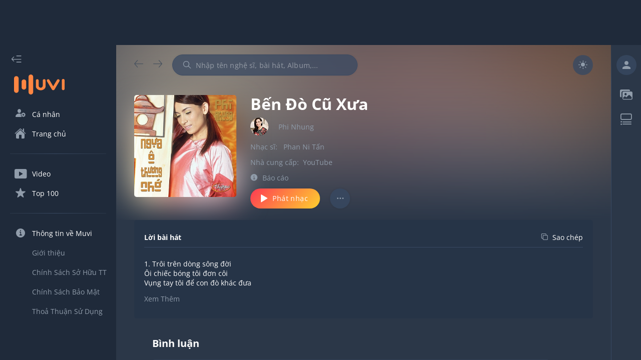

--- FILE ---
content_type: text/html; charset=utf-8
request_url: https://www.google.com/recaptcha/api2/aframe
body_size: 268
content:
<!DOCTYPE HTML><html><head><meta http-equiv="content-type" content="text/html; charset=UTF-8"></head><body><script nonce="eKYv5SRqXTxlhxrDU2u4bw">/** Anti-fraud and anti-abuse applications only. See google.com/recaptcha */ try{var clients={'sodar':'https://pagead2.googlesyndication.com/pagead/sodar?'};window.addEventListener("message",function(a){try{if(a.source===window.parent){var b=JSON.parse(a.data);var c=clients[b['id']];if(c){var d=document.createElement('img');d.src=c+b['params']+'&rc='+(localStorage.getItem("rc::a")?sessionStorage.getItem("rc::b"):"");window.document.body.appendChild(d);sessionStorage.setItem("rc::e",parseInt(sessionStorage.getItem("rc::e")||0)+1);localStorage.setItem("rc::h",'1769909429615');}}}catch(b){}});window.parent.postMessage("_grecaptcha_ready", "*");}catch(b){}</script></body></html>

--- FILE ---
content_type: application/javascript; charset=UTF-8
request_url: https://muvi.vn/_next/static/chunks/238.a7273dc3791d09b0a16f.js
body_size: 175
content:
(self.webpackChunk_N_E=self.webpackChunk_N_E||[]).push([[238],{10238:function(e,o,n){"use strict";n.r(o);var l=n(5152),r=n(35033);o.default=(0,r.Z)((0,l.default)((function(){return Promise.all([n.e(9351),n.e(5056)]).then(n.bind(n,45056))}),{loadableGenerated:{webpack:function(){return[45056]},modules:["../src/components/ScrollToTop/index.js -> ./ScrollToTop.Desktop"]}}),(0,l.default)((function(){return Promise.all([n.e(9351),n.e(5746)]).then(n.bind(n,35746))}),{loadableGenerated:{webpack:function(){return[35746]},modules:["../src/components/ScrollToTop/index.js -> ./ScrollToTop.Mobile"]}}))}}]);

--- FILE ---
content_type: application/javascript; charset=UTF-8
request_url: https://muvi.vn/_next/static/chunks/pages/song-detail/%5Bid%5D-de202b73ece851fb5846.js
body_size: 18209
content:
(self.webpackChunk_N_E=self.webpackChunk_N_E||[]).push([[3467,4418],{49837:function(e,t,n){"use strict";n.r(t),n.d(t,{__N_SSP:function(){return Le},default:function(){return Ae}});var i=n(85893),r=n(67294),o=n(25619),a=n(26265),s=n(44291),l=n(5152),c=n(11752),u=n(11163),d=n(90462),p=n(49130),m=n(3425),g=n(59450),h=n(22855),f=n(51597),x=n(80799),y=n(6091),b=n(63628),v=n(96982),j=n(39588),w=n(36788),P=n(47416),C=n(28034),k=P.ZP.div.withConfig({displayName:"SongDetailBlockStyle__BaseBackGround",componentId:"sc-17z4u8g-0"})(["height:450px;@media (max-width:","px){height:350px;}@media (max-width:","px){height:272px;}"],C.SCREEN.normal,C.SCREEN.mobile),S=(0,P.ZP)(k).withConfig({displayName:"SongDetailBlockStyle__SongDetailBlockWrapper",componentId:"sc-17z4u8g-1"})(["position:relative;"]);S.BackgroundWrapper=(0,P.ZP)(k).withConfig({displayName:"SongDetailBlockStyle__BackgroundWrapper",componentId:"sc-17z4u8g-2"})(["height:100%;position:relative;overflow:hidden;"]),S.Mask=(0,P.ZP)(k).withConfig({displayName:"SongDetailBlockStyle__Mask",componentId:"sc-17z4u8g-3"})(["width:100%;position:absolute;background:linear-gradient(180deg,rgba(249,249,249,0) 0%,var(--layout-bg) 100%);"]);var _=P.ZP.div.withConfig({displayName:"SongDetailBlockStyle__Wrapper",componentId:"sc-17z4u8g-4"})(["display:flex;position:relative;z-index:0;padding:calc(var(--header-height) + 20px) var(--layout-offset-padding) 0;"]),O=P.ZP.div.withConfig({displayName:"SongDetailBlockStyle__Thumbnail",componentId:"sc-17z4u8g-5"})(["position:relative;--image-song-detail-width:281px;width:var(--image-song-detail-width);height:var(--image-song-detail-width);@media (max-width:","px){--image-song-detail-width:204px;}"],C.SCREEN.normal);O.Shadow=P.ZP.div.withConfig({displayName:"SongDetailBlockStyle__Shadow",componentId:"sc-17z4u8g-6"})(["position:absolute;width:100%;height:90%;-webkit-filter:blur(30px);filter:blur(30px);top:30px;z-index:-1;border-radius:5px;",""],(function(e){var t=e.background;return t&&"background: url('".concat(t,"') no-repeat center center;")}));var I=P.ZP.div.withConfig({displayName:"SongDetailBlockStyle__Info",componentId:"sc-17z4u8g-7"})(["padding-left:28px;flex:1;min-width:0;"]);I.BaoCao=P.ZP.span.withConfig({displayName:"SongDetailBlockStyle__BaoCao",componentId:"sc-17z4u8g-8"})(["cursor:pointer;:hover{text-decoration:underline;}"]),I.Title=P.ZP.h1.withConfig({displayName:"SongDetailBlockStyle__Title",componentId:"sc-17z4u8g-9"})(["font-size:var(--font-size-large);line-height:var(--line-height-large);font-weight:600;margin-bottom:10px;"]),I.Artist=P.ZP.div.withConfig({displayName:"SongDetailBlockStyle__Artist",componentId:"sc-17z4u8g-10"})(["color:var(--text-secondary);margin-bottom:13px;"]),I.Text=(0,P.ZP)(p.mH).withConfig({displayName:"SongDetailBlockStyle__Text",componentId:"sc-17z4u8g-11"})(["color:var(--text-secondary);margin-bottom:12px;"]);var Z=(0,P.ZP)(p.mH).withConfig({displayName:"SongDetailBlockStyle__Control",componentId:"sc-17z4u8g-12"})([""]);function N(e,t){var n=Object.keys(e);if(Object.getOwnPropertySymbols){var i=Object.getOwnPropertySymbols(e);t&&(i=i.filter((function(t){return Object.getOwnPropertyDescriptor(e,t).enumerable}))),n.push.apply(n,i)}return n}function T(e){for(var t=1;t<arguments.length;t++){var n=null!=arguments[t]?arguments[t]:{};t%2?N(Object(n),!0).forEach((function(t){(0,a.Z)(e,t,n[t])})):Object.getOwnPropertyDescriptors?Object.defineProperties(e,Object.getOwnPropertyDescriptors(n)):N(Object(n)).forEach((function(t){Object.defineProperty(e,t,Object.getOwnPropertyDescriptor(n,t))}))}return e}Z.Button=P.ZP.div.withConfig({displayName:"SongDetailBlockStyle__Button",componentId:"sc-17z4u8g-13"})(["width:40px;height:40px;margin-left:20px;background-color:var(--secondary-bg-alpha-80);border-radius:50%;display:flex;justify-content:center;align-items:center;cursor:pointer;box-shadow:0 0 4px rgb(0 0 0 / 10%);:not(:last-child){margin-right:20px;}:hover{background-color:var(--secondary-bg);}"]);var D=function(e){var t=e.thumbnail,n=e.thumbnailSize,o=e.title,a=e.artists,s=e.composers,l=e.uniqId,c=e.slug,u=e.toolList,d=e.router,P=e.active,C=e.playing,k=e.loading,N=e.onPlay,D=e.disablePlayButton,E=e.provider,M=e.isYoutube,z=(0,r.useMemo)((function(){return P?"play"===C?(0,i.jsx)(x.Z,{color:"var(--white)",style:{fontSize:16}}):(0,i.jsx)(f.Z,{color:"var(--white)",style:{fontSize:16}}):k?(0,i.jsx)("img",{src:"/static/images/loading.gif",width:"16",alt:"",style:{marginTop:5}}):(0,i.jsx)(f.Z,{color:"var(--white)",style:{fontSize:16}})}),[P,C,k]);return(0,i.jsx)(S,{children:(0,i.jsxs)(S.BackgroundWrapper,{children:[(0,i.jsx)(p.Aq,{background:"".concat(t,"?w=").concat((null==n?void 0:n.width)||0,"&h=").concat((null==n?void 0:n.height)||0),blur:100}),(0,i.jsx)(S.Mask,{}),(0,i.jsxs)(_,{children:[(0,i.jsxs)(O,{thumbnailSize:n,children:[(0,i.jsx)(m.Z,{src:"".concat(t,"?w=").concat((null==n?void 0:n.width)||0,"&h=").concat((null==n?void 0:n.height)||0),alt:o,style:T({zIndex:1},n)}),(0,i.jsx)(O.Shadow,{background:"".concat(t,"?w=").concat((null==n?void 0:n.width)||0,"&h=").concat((null==n?void 0:n.height)||0)})]}),(0,i.jsxs)(I,{children:[(0,i.jsx)(I.Title,{children:o}),(0,i.jsx)(I.Artist,{children:(0,i.jsx)(h.Z,{artists:a,songId:l,numberOfLine:1,hasThumbnail:!0})}),(0,i.jsxs)(I.Text,{children:[(0,i.jsx)("div",{children:"Nh\u1ea1c s\u0129:\xa0\xa0\xa0"}),s.length>0?(0,i.jsx)(h.Z,{artists:s,songId:l,numberOfLine:1}):"(ch\u01b0a c\u1eadp nh\u1eadt)"]}),(0,i.jsxs)(I.Text,{children:["Nh\xe0 cung c\u1ea5p: \xa0",E&&E.length>0?E:"(ch\u01b0a c\u1eadp nh\u1eadt)"]}),M&&(0,i.jsx)(I.Text,{children:(0,i.jsxs)(b.Z,{arrow:!0,title:"B\xe0i h\xe1t s\u1eed d\u1ee5ng t\xednh n\u0103ng nh\xfang t\u1eeb Youtube. N\u1ebfu b\u1ea1n l\xe0 ch\u1ee7 s\u1edf h\u1eefu v\xe0 mu\u1ed1n Muvi.vn d\u1eebng s\u1eed d\u1ee5ng b\xe0i h\xe1t, h\xe3y truy c\u1eadp v\xe0o \u0111\xe2y",placement:"right",children:[(0,i.jsx)(v.Z,{unicode:"0038",style:{paddingRight:10}}),(0,i.jsx)("a",{target:"_blank",href:"/bao-cao.html",children:(0,i.jsx)(I.BaoCao,{children:"B\xe1o c\xe1o"})})]})}),(0,i.jsxs)(Z,{children:[(0,i.jsx)(g.default,{loading:D,size:"large",variant:"contained",onClick:N,startIcon:z,children:"play"==C&&P?"T\u1ea1m d\u1eebng":"Ph\xe1t nh\u1ea1c"}),(0,i.jsx)(j.default,{content:(0,i.jsx)(w.default,{toolList:u,item:{uniqId:l,slug:c,title:o},router:d,embedType:"song"}),children:(0,i.jsx)(Z.Button,{children:(0,i.jsx)(b.Z,{arrow:!0,title:"Kh\xe1c",placement:"top",children:(0,i.jsx)(y.Z,{color:"var(--icon-primary)"})})})})]})]})]})]})})};D.defaultProps={toolList:["addQueueBottomSong","facebook","copyUrl","embed"],onPlay:function(e){return e}};var E=D,M=n(94418),z=n(38347),L=n(94184),A=n.n(L);function B(e,t){var n=Object.keys(e);if(Object.getOwnPropertySymbols){var i=Object.getOwnPropertySymbols(e);t&&(i=i.filter((function(t){return Object.getOwnPropertyDescriptor(e,t).enumerable}))),n.push.apply(n,i)}return n}function R(e){for(var t=1;t<arguments.length;t++){var n=null!=arguments[t]?arguments[t]:{};t%2?B(Object(n),!0).forEach((function(t){(0,a.Z)(e,t,n[t])})):Object.getOwnPropertyDescriptors?Object.defineProperties(e,Object.getOwnPropertyDescriptors(n)):B(Object(n)).forEach((function(t){Object.defineProperty(e,t,Object.getOwnPropertyDescriptor(n,t))}))}return e}var q=function(e){var t=e.className,n=e.color,r=e.style,o=(0,z.Z)(e,["className","color","style"]),a=n||"";return(0,i.jsx)(v.Z,R({unicode:"0039",style:R({display:"flex",color:a},r),className:A()(t)},o))};q.defaultProps={};var W=q,F=n(56409),V=n(75851),H=n(59472),U=P.ZP.div.withConfig({displayName:"LyricBlockStyle__LyricBlockWrapper",componentId:"sc-1cbw1xr-0"})(["background-color:var(--box-item-bg);border-radius:5px;padding:25px 20px 30px;margin-bottom:40px;"]),G=(0,P.ZP)(p.mH).withConfig({displayName:"LyricBlockStyle__Head",componentId:"sc-1cbw1xr-1"})(["padding-bottom:10px;border-bottom:solid 1px var(--border-primary);"]);G.Text=P.ZP.h2.withConfig({displayName:"LyricBlockStyle__Text",componentId:"sc-1cbw1xr-2"})(["font-weight:600;"]),G.Copy=(0,P.ZP)(p.mH).withConfig({displayName:"LyricBlockStyle__Copy",componentId:"sc-1cbw1xr-3"})(["margin-left:auto;cursor:pointer;"]);var Y=P.ZP.div.withConfig({displayName:"LyricBlockStyle__Content",componentId:"sc-1cbw1xr-4"})([""]);Y.Text=P.ZP.div.withConfig({displayName:"LyricBlockStyle__Text",componentId:"sc-1cbw1xr-5"})(["overflow:hidden;padding:23px 0 0;margin-bottom:10px;",""],(function(e){return e.viewMore?"":"max-height: 60px;"})),Y.ViewMore=P.ZP.div.withConfig({displayName:"LyricBlockStyle__ViewMore",componentId:"sc-1cbw1xr-6"})(["color:var(--text-secondary);cursor:pointer;user-select:none;"]);var K=function(e){var t=e.lyric,n=(0,r.useState)(!1),o=n[0],a=n[1],s=(0,r.useState)(0),l=s[0],c=s[1],u=(0,r.useRef)();return(0,r.useEffect)((function(){var e,n=null===(e=(new DOMParser).parseFromString(t,"text/html").body.querySelectorAll("p,br"))||void 0===e?void 0:e.length;c(n)}),[]),(0,i.jsxs)(U,{children:[(0,i.jsx)("input",{style:{position:"absolute",zIndex:"-1",top:0,opacity:0},readOnly:!0,ref:u}),(0,i.jsxs)(G,{children:[(0,i.jsx)(G.Text,{children:"L\u1eddi b\xe0i h\xe1t"}),(0,i.jsxs)(G.Copy,{onClick:function(e){e&&e.stopPropagation();try{(0,V.Z)({string:(n=t,i=document.createElement("div"),i.innerHTML=n,i.textContent||i.innerText||""),inputEntity:u.current})&&(0,F.openNotification)("success","Sao ch\xe9p th\xe0nh c\xf4ng")}catch(e){(0,F.openNotification)("error","Sao ch\xe9p link th\u1ea5t b\u1ea1i")}var n,i},children:[(0,i.jsx)(W,{color:"var(--icon-primary)",style:{marginRight:8}}),"Sao ch\xe9p"]})]}),(0,i.jsxs)(Y,{children:[(0,i.jsx)(Y.Text,{viewMore:o,children:(0,i.jsx)(M.default,{html:t&&!(0,H.qK)(t)?t:"(ch\u01b0a c\u1eadp nh\u1eadt)"})}),t&&""!==t&&((null==t?void 0:t.length)>300||l>3)&&(0,i.jsx)(Y.ViewMore,{onClick:function(){return a(!o)},children:o?"Thu g\u1ecdn":"Xem Th\xeam"})]})]})},X=n(56795),Q=n(64123),J=n(12112),$=n(13721),ee=P.ZP.div.withConfig({displayName:"SongDetailBlockMobileStyles__BaseBackGround",componentId:"sc-1saxaxt-0"})(["height:375px;width:100%;"]),te=(P.ZP.div.withConfig({displayName:"SongDetailBlockMobileStyles__Wrapper",componentId:"sc-1saxaxt-1"})([""]),P.ZP.div.withConfig({displayName:"SongDetailBlockMobileStyles__BackgroundWrapper",componentId:"sc-1saxaxt-2"})(["position:absolute;overflow:hidden;height:375px;width:100vw;z-index:-1;"]));te.Mask=(0,P.ZP)(ee).withConfig({displayName:"SongDetailBlockMobileStyles__Mask",componentId:"sc-1saxaxt-3"})(["width:100%;position:absolute;background:linear-gradient(180deg,rgba(249,249,249,0) 0%,var(--layout-bg) 100%);"]);var ne=P.ZP.div.withConfig({displayName:"SongDetailBlockMobileStyles__Content",componentId:"sc-1saxaxt-4"})(["padding-top:110px;"]),ie=P.ZP.div.withConfig({displayName:"SongDetailBlockMobileStyles__Thumbnail",componentId:"sc-1saxaxt-5"})(["position:relative;--image-song-detail-width:225px;width:var(--image-song-detail-width);height:var(--image-song-detail-width);margin:0 auto 20px;"]);ie.Shadow=P.ZP.div.withConfig({displayName:"SongDetailBlockMobileStyles__Shadow",componentId:"sc-1saxaxt-6"})(["position:absolute;width:100%;height:90%;-webkit-filter:blur(30px);filter:blur(30px);top:30px;z-index:-1;border-radius:5px;",""],(function(e){var t=e.background;return t&&"background: url('".concat(t,"') no-repeat center center;")}));var re=P.ZP.div.withConfig({displayName:"SongDetailBlockMobileStyles__Info",componentId:"sc-1saxaxt-7"})([""]);re.Title=P.ZP.h1.withConfig({displayName:"SongDetailBlockMobileStyles__Title",componentId:"sc-1saxaxt-8"})(["font-size:var(--font-size-large);line-height:var(--line-height-large);font-weight:600;text-align:center;margin-bottom:8px;"]),re.Artist=P.ZP.div.withConfig({displayName:"SongDetailBlockMobileStyles__Artist",componentId:"sc-1saxaxt-9"})(["color:var(--text-secondary);margin-bottom:13px;& > div{justify-content:center;}"]),re.BaoCao=P.ZP.span.withConfig({displayName:"SongDetailBlockMobileStyles__BaoCao",componentId:"sc-1saxaxt-10"})(["cursor:pointer;:hover{text-decoration:underline;}"]),re.Text=P.ZP.div.withConfig({displayName:"SongDetailBlockMobileStyles__Text",componentId:"sc-1saxaxt-11"})(["display:flex;color:var(--text-secondary);margin-bottom:12px;justify-content:center;"]);var oe=(0,P.ZP)(p.mH).withConfig({displayName:"SongDetailBlockMobileStyles__Control",componentId:"sc-1saxaxt-12"})(["justify-content:center;margin-bottom:30px;"]);function ae(e,t){var n=Object.keys(e);if(Object.getOwnPropertySymbols){var i=Object.getOwnPropertySymbols(e);t&&(i=i.filter((function(t){return Object.getOwnPropertyDescriptor(e,t).enumerable}))),n.push.apply(n,i)}return n}function se(e){for(var t=1;t<arguments.length;t++){var n=null!=arguments[t]?arguments[t]:{};t%2?ae(Object(n),!0).forEach((function(t){(0,a.Z)(e,t,n[t])})):Object.getOwnPropertyDescriptors?Object.defineProperties(e,Object.getOwnPropertyDescriptors(n)):ae(Object(n)).forEach((function(t){Object.defineProperty(e,t,Object.getOwnPropertyDescriptor(n,t))}))}return e}oe.Button=P.ZP.div.withConfig({displayName:"SongDetailBlockMobileStyles__Button",componentId:"sc-1saxaxt-13"})(["width:40px;height:40px;margin-left:20px;background-color:var(--secondary-bg-alpha-80);border-radius:50%;display:flex;justify-content:center;align-items:center;cursor:pointer;box-shadow:0 0 4px rgb(0 0 0 / 10%);:not(:last-child){margin-right:20px;}:hover{background-color:var(--secondary-bg);}"]);var le=function(e){var t=e.thumbnail,n=e.thumbnailSize,o=e.title,a=e.artists,s=e.composers,l=e.uniqId,c=e.slug,u=e.active,d=e.playing,j=e.loading,P=e.toolList,C=e.router,k=e.onPlay,S=e.provider,_=e.isYoutube,O=(0,$.y)(),I=(0,r.useState)(!1),Z=I[0],N=I[1],T=function(e){e&&e.stopPropagation(),N(!1)},D=(0,r.useMemo)((function(){return u?"play"===d?(0,i.jsx)(x.Z,{color:"var(--white)",style:{fontSize:16}}):(0,i.jsx)(f.Z,{color:"var(--white)",style:{fontSize:16}}):j?(0,i.jsx)("img",{src:"/static/images/loading.gif",width:"16",alt:"",style:{marginTop:5}}):(0,i.jsx)(f.Z,{color:"var(--white)",style:{fontSize:16}})}),[u,d,j]);return(0,i.jsxs)("div",{children:[(0,i.jsxs)(te,{children:[(0,i.jsx)(p.Aq,{background:"".concat(t,"?w=").concat((null==n?void 0:n.width)||0,"&h=").concat((null==n?void 0:n.height)||0),blur:50}),(0,i.jsx)(te.Mask,{})]}),(0,i.jsxs)(ne,{children:[(0,i.jsxs)(ie,{children:[(0,i.jsx)(m.Z,{src:"".concat(t,"?w=").concat((null==n?void 0:n.width)||0,"&h=").concat((null==n?void 0:n.height)||0),alt:o,style:se({zIndex:1},n)}),(0,i.jsx)(ie.Shadow,{background:"".concat(t,"?w=").concat((null==n?void 0:n.width)||0,"&h=").concat((null==n?void 0:n.height)||0)})]}),(0,i.jsxs)(re,{children:[(0,i.jsx)(re.Title,{children:o}),(0,i.jsx)(re.Artist,{children:(0,i.jsx)(h.Z,{artists:a,songId:l,numberOfLine:1})}),s.length>0&&(0,i.jsxs)(re.Text,{children:["Nh\u1ea1c s\u0129: \xa0",(0,i.jsx)(h.Z,{artists:s,songId:l,numberOfLine:1})]}),(0,i.jsxs)(re.Text,{children:["Nh\xe0 cung c\u1ea5p: \xa0",S&&S.length>0?S:"(ch\u01b0a c\u1eadp nh\u1eadt)"]}),_&&(0,i.jsx)(re.Text,{children:(0,i.jsxs)(b.Z,{arrow:!0,title:"B\xe0i h\xe1t s\u1eed d\u1ee5ng t\xednh n\u0103ng nh\xfang t\u1eeb Youtube. N\u1ebfu b\u1ea1n l\xe0 ch\u1ee7 s\u1edf h\u1eefu v\xe0 mu\u1ed1n Muvi.vn d\u1eebng s\u1eed d\u1ee5ng b\xe0i h\xe1t, h\xe3y truy c\u1eadp v\xe0o \u0111\xe2y",placement:"right",children:[(0,i.jsx)(v.Z,{unicode:"0038",style:{paddingRight:10}}),(0,i.jsx)("a",{target:"_blank",href:"/bao-cao.html",children:(0,i.jsx)(re.BaoCao,{children:"B\xe1o c\xe1o"})})]})}),(0,i.jsxs)(oe,{children:[(0,i.jsx)(g.default,{size:"large",variant:"contained",onClick:k,startIcon:D,children:"play"==d&&u?"T\u1ea1m d\u1eebng":"Ph\xe1t nh\u1ea1c"}),(0,i.jsx)(oe.Button,{onClick:function(e){e.stopPropagation(),N(!0)},children:(0,i.jsx)(b.Z,{arrow:!0,title:"Kh\xe1c",placement:"top",children:(0,i.jsx)(y.Z,{color:"var(--icon-primary)"})})}),(0,i.jsx)(J.ZP,{anchor:"bottom",onClose:T,open:Z,BackdropProps:{classes:{root:O.backdrop},onClick:T},style:{zIndex:"var(--mobile-zIndex-drawer)",top:"unset"},className:O.drawer,classes:{root:O.root,paper:O.drawerPaper},children:(0,i.jsx)(w.default,{toolList:P,item:{uniqId:l,slug:c,title:o},router:C,embedType:"song",onClose:T,collectionType:null==C?void 0:C.route,maxWidthAuto:!0})})]})]})]})]})};le.defaultProps={toolList:["addQueueBottomSong","facebook","copyUrl","embed"],onPlay:function(e){return e}};var ce=le,ue=n(99032),de=n(34125),pe=n(10557),me=n(66807),ge=n(51852),he=n(34339),fe=n(62619),xe=n(11051),ye=n(52610),be=P.ZP.div.withConfig({displayName:"SongDetailStyles__SongDetailWrapper",componentId:"sc-ssqm08-0"})([""]),ve=((0,ye.Z)({customTabsIndicator:{backgroundColor:"var(--link-text-hover)",height:1},tabTitleSelected:{color:"var(--link-text-hover)"},customTabs:{marginBottom:"10px",minHeight:"10px"},customTabsScroller:{minHeight:"10px"},tabTitle:{textTransform:"capitalize",minHeight:"10px"},mobileFontSize:{fontSize:"var(--font-size-normal)"}}),P.ZP.div.withConfig({displayName:"SongDetailStyles__SongInfo",componentId:"sc-ssqm08-1"})(["color:var(--text-secondary);line-height:1.36;margin-bottom:45px;"]),P.ZP.div.withConfig({displayName:"SongDetailStyles__SongInfoLine",componentId:"sc-ssqm08-2"})(["margin-bottom:5px;"]),n(809)),je=n.n(ve),we=n(92447),Pe=n(70885),Ce=n(3561),ke=n(79970),Se=function(e){var t=e.heading,n=(0,u.useRouter)(),o=n.query.id,a=n.asPath,s=(0,r.useState)(!1),l=s[0],c=s[1],d=(0,r.useState)([]),p=d[0],m=d[1],g=(0,r.useCallback)((0,we.Z)(je().mark((function e(){var t;return je().wrap((function(e){for(;;)switch(e.prev=e.next){case 0:return c(!0),e.next=3,(0,ke.t2)(o);case 3:(t=e.sent)&&(m(t),c(!1));case 5:case"end":return e.stop()}}),e)}))),[o]);return(0,r.useEffect)((function(){g()}),[g]),(0,r.useEffect)((function(){m([])}),[a]),l?(0,i.jsx)(Ce.Z,{}):(0,i.jsx)(Pe.Z,{artists:p,heading:t})},_e=n(36032),Oe=n(70723);function Ie(e,t){var n=Object.keys(e);if(Object.getOwnPropertySymbols){var i=Object.getOwnPropertySymbols(e);t&&(i=i.filter((function(t){return Object.getOwnPropertyDescriptor(e,t).enumerable}))),n.push.apply(n,i)}return n}function Ze(e){for(var t=1;t<arguments.length;t++){var n=null!=arguments[t]?arguments[t]:{};t%2?Ie(Object(n),!0).forEach((function(t){(0,a.Z)(e,t,n[t])})):Object.getOwnPropertyDescriptors?Object.defineProperties(e,Object.getOwnPropertyDescriptors(n)):Ie(Object(n)).forEach((function(t){Object.defineProperty(e,t,Object.getOwnPropertyDescriptor(n,t))}))}return e}var Ne=(0,l.default)((function(){return n.e(3699).then(n.bind(n,63699))}),{loadableGenerated:{webpack:function(){return[63699]},modules:["../src/containers/SongDetail/SongDetail.js -> components/Advert/AdvertComponents"]}}),Te=(0,l.default)((function(){return n.e(9568).then(n.bind(n,79568))}),{loadableGenerated:{webpack:function(){return[79568]},modules:["../src/containers/SongDetail/SongDetail.js -> containers/RelatedPlaylist"]}}),De=(0,l.default)((function(){return n.e(7462).then(n.bind(n,7462))}),{loadableGenerated:{webpack:function(){return[7462]},modules:["../src/containers/SongDetail/SongDetail.js -> ./SongDetailRelatedAlbums"]}}),Ee=(0,c.default)().publicRuntimeConfig,Me=function(e){var t=e.songDetailData,n=e.advert,o=t.songDetail,a=t.relatedSongs,l=(0,u.useRouter)().pathname,c=ge.a4[l],m=c.songRelated,g=c.clickTop100,h=c.playlistRelated,f=c.albumRelated,x=(0,he.useActions)().playSong,y=(0,fe.QB)(),b=(0,fe.ZL)(),v=(0,he.useIsLoading)(),j=(0,he.useRuningAd)(),w=(0,s.a)().userInfo,P="mobile"===Ee.VIEWPORT_ENV?ce:E,k=(0,r.useCallback)((function(e,t,n){e.stopPropagation(),(0,ge.el)({songRelated:m},(0,ge.wg)(null==o?void 0:o.title,null==o?void 0:o.artists),["song"]),x(n,{id:n})}),[a]);return(0,me.Z)(t)?(0,i.jsx)(i.Fragment,{}):(0,i.jsxs)(be,{children:[(0,i.jsx)(P,{isYoutube:(null==o?void 0:o.isYoutube)||!1,thumbnail:null==o?void 0:o.thumbnail,title:null==o?void 0:o.title,artists:null==o?void 0:o.artists,uniqId:null==o?void 0:o.uniqId,slug:null==o?void 0:o.slug,provider:null==o?void 0:o.provider,active:y===(null==o?void 0:o.uniqId),playing:b,loading:v,disablePlayButton:y===(null==o?void 0:o.uniqId)&&j,thumbnailSize:"mobile"===Ee.VIEWPORT_ENV?{width:225,height:225}:{width:288,height:288},composers:null==o?void 0:o.composers,router:{route:null===C.routePatterns||void 0===C.routePatterns?void 0:C.routePatterns.songDetailPath,params:{slug:null==o?void 0:o.slug,id:null==o?void 0:o.uniqId}},onPlay:function(){x(null==o?void 0:o.uniqId),"pause"===b?(0,xe.t3)(null==o?void 0:o.uniqId,null==w?void 0:w.userId,null==o?void 0:o.duration):(0,xe.Sl)(o,null==w?void 0:w.userId)}}),(0,i.jsx)(p.k2,{children:(0,i.jsx)(K,{lyric:null==o?void 0:o.lyric})}),(0,i.jsx)(p.k2,{children:(0,i.jsx)(_e.Z,{itemID:null==o?void 0:o.uniqId,itemType:Oe.pi.Song,itemTitle:null==o?void 0:o.title})}),n&&(0,i.jsx)(Ne,{listAdv:n,positionKey:C.ADV_POSITION_KEY.Center_01}),(0,i.jsx)(p.k2,{style:{marginBottom:40,marginTop:"mobile"!==Ee.VIEWPORT_ENV?48:36},children:(0,i.jsx)(X.Z,{title:"B\xe0i h\xe1t li\xean quan",data:a,onPlayItem:k,colume:a.length>5?2:1,forMobile:"mobile"===Ee.VIEWPORT_ENV})}),(0,i.jsxs)(p.k2,{children:[(0,i.jsx)(Q.Z,{children:(0,i.jsx)(ue.Z,{heading:"h3",mainTitle:null==o?void 0:o.title,mainArtists:null==o?void 0:o.artists,ga:{clickTop100:g}})}),(0,i.jsx)(Q.Z,{children:(0,i.jsx)(Te,{type:de.w.song,heading:"h3",mainTitle:null==o?void 0:o.title,mainArtists:null==o?void 0:o.artists,ga:{playlistRelated:h}})}),(0,i.jsx)(Q.Z,{children:(0,i.jsx)(De,{heading:"h3",mainTitle:null==o?void 0:o.title,mainArtists:null==o?void 0:o.artists,ga:{albumRelated:f}})}),(0,i.jsx)(Q.Z,{children:(0,i.jsx)(Se,{heading:"h3"})})]}),(0,i.jsx)(d.ZP,{data:null==o?void 0:o.metaSeo,image:null==o?void 0:o.thumbnail,imageSocial:null==o?void 0:o.thumbnailSocial,facebook:Ze(Ze({},d.UR),{},{audio:null==o?void 0:o.url}),schema:null==o?void 0:o.ldJson,href:(0,pe.$j)(C.routePatterns.songDetailPath,{slug:null==o?void 0:o.slug,id:null==o?void 0:o.uniqId})})]})},ze=n(931),Le=!0,Ae=function(e){var t,n=e.songDetailData,r=e.advert,a=[];return n?(a.push((null==n||null===(t=n.songDetail)||void 0===t?void 0:t.thumbnail)+"?w=225&h=225"),(0,i.jsxs)(i.Fragment,{children:[(0,i.jsx)(o.Z,{mobileImages:a,media:"PPI"}),(0,i.jsx)(Me,{songDetailData:n,advert:r})]})):(0,i.jsx)(ze.Z,{statusCode:500})}},12353:function(e,t,n){"use strict";n.d(t,{Z:function(){return m}});var i=n(85893),r=n(67294),o=n(90256),a=n(64123),s=n(65410),l=n(3425),c=n(47416),u=n(52610),d=(c.ZP.div.withConfig({displayName:"AutoSizingImageBackgroundStyles__AutoSizingImageBackgroundWrapper",componentId:"sc-mkx7cr-0"})(["background:",";background-position:center center;background-size:cover;width:100%;height:100%;border-radius:5px;"],(function(e){var t=e.src;return t?"url(".concat(t,")"):"unset"})),(0,u.Z)({lazyWrapper:function(e){var t=e.mediaShape;return{paddingTop:"rectangle"===t?"56.25%":"100%",borderRadius:"circle"===t?"50%":"var(--border-radius-small)","& div.auto-sizing-wrapper":{position:"absolute",bottom:0,left:0,right:0,top:0},"& div.auto-sizing-placeholder":{backgroundColor:"var(--secondary-bg-alpha-50)",height:"100%"}}},lazyContent:{position:"absolute",bottom:0,left:0,right:0,top:0}}));function p(e){var t,n,c=e.imgSrc,u=e.mediaShape,p=e.alt,m=(0,r.useRef)(null),g=(0,r.useState)(null),h=g[0],f=g[1],x=d({mediaShape:u}).lazyWrapper,y=(0,r.useCallback)((function(){if(m.current){var e=m.current,t=e.offsetWidth,n=e.offsetHeight;if(t&&n&&t>0&&n>0){var i=(0,o.Z)(t),r=Math.round(n*i/t);f("".concat(c,"?w=").concat(i,"&h=").concat(r))}else f("".concat(c))}}),[c,m]);return(0,r.useEffect)((function(){y()}),[y]),(0,i.jsx)("div",{className:x,ref:m,children:(0,i.jsx)(a.Z,{classNamePrefix:"auto-sizing",placeHolder:(0,i.jsx)(s.Z,{height:(null===(t=m.current)||void 0===t?void 0:t.imgHeight)||0,width:(null===(n=m.current)||void 0===n?void 0:n.imgWidth)||0}),children:(0,i.jsx)(l.Z,{src:h,alt:p,shape:u})})})}p.defaultProps={mediaShape:"square"};var m=p},56882:function(e,t,n){"use strict";n.d(t,{Z:function(){return C}});var i=n(85893),r=n(67294),o=n(11752),a=n(51190),s=n(12353),l=n(63628),c=n(10557),u=n(47416),d=n(59450),p=n(49130),m=(0,u.ZP)(p.t8).withConfig({displayName:"Text__NormalTitle",componentId:"sc-jjdjqw-0"})(["font-size:var(--font-size-normal);line-height:var(--line-height-normal);font-weight:600;"]),g=n(59404),h=(0,u.ZP)(g.UK).withConfig({displayName:"ArtistCardStyles__Wrapper",componentId:"sc-1gi9xfc-0"})(["height:100%;"]),f=u.ZP.div.withConfig({displayName:"ArtistCardStyles__ArtistIconWrapper",componentId:"sc-1gi9xfc-1"})(["position:absolute;left:0;right:0;top:0;bottom:0;margin:auto;width:40px;height:40px;display:flex;align-items:center;justify-content:center;"]),x=u.ZP.div.withConfig({displayName:"ArtistCardStyles__ThumbnailWrapper",componentId:"sc-1gi9xfc-2"})(["position:relative;cursor:pointer;margin-bottom:13px;"]),y=((0,u.ZP)(g.NK).withConfig({displayName:"ArtistCardStyles__ArtistIconMore",componentId:"sc-1gi9xfc-3"})(["right:20%;bottom:20%;"]),(0,u.ZP)(g.zd).withConfig({displayName:"ArtistCardStyles__ArtistMask",componentId:"sc-1gi9xfc-4"})(["border-radius:50%;"])),b=(0,u.ZP)(m).withConfig({displayName:"ArtistCardStyles__Title",componentId:"sc-1gi9xfc-5"})(["display:flex;justify-content:center;text-align:center;"]),v=u.ZP.div.withConfig({displayName:"ArtistCardStyles__Follow",componentId:"sc-1gi9xfc-6"})(["text-align:center;color:var(--text-secondary);padding-top:5px;"]),j=(0,u.ZP)(d.default).withConfig({displayName:"ArtistCardStyles__FollowButton",componentId:"sc-1gi9xfc-7"})(["background:var(--secondary-bg) !important;color:var(--text-primary) !important;box-shadow:none !important;max-width:117px !important;padding:0 !important;height:30px !important;margin:17px auto 0 !important;",""],(function(e){return e.follow&&"\n    background: var(--secondary-bg-alpha-50) !important;\n    border: 1px solid var(--secondary-bg);\n  "})),w=(0,o.default)().publicRuntimeConfig,P=function(e){var t=e.title,n=e.route,o=e.uniqId,u=e.slug,d=e.subscribed,p=e.onFollow,m=e.thumbnail,P=e.thumbnailLazy,C=e.thumbnailAlt,k=e.thumbnailActive,S=e.playing,_=e.loading,O=e.mediaShape,I=e.onClick,Z=e.onPlay,N=e.isProfilePage,T=(0,r.useState)(N),D=T[0],E=T[1],M=function(e){e&&e.stopPropagation(),Z()},z=function(e){e&&e.stopPropagation(),(0,c.D)(n,{id:o,slug:u})},L=(0,r.useMemo)((function(){return k?"play"===S?(0,i.jsx)("img",{src:"/static/images/icon-playing.gif",width:"17",alt:"",onClick:Z}):(0,i.jsx)(l.Z,{arrow:!0,title:"Ph\xe1t nh\u1ea1c",placement:"top",children:(0,i.jsx)(g.JF,{size:"small",children:(0,i.jsx)(a.Z,{})})}):_?(0,i.jsx)("img",{src:"/static/images/loading.gif",width:"20",alt:"",style:{marginTop:5}}):(0,i.jsx)(l.Z,{arrow:!0,title:"Ph\xe1t nh\u1ea1c",placement:"top",children:(0,i.jsx)(g.JF,{size:"small",children:(0,i.jsx)(a.Z,{})})})}),[k,S,_]);return(0,r.useMemo)((function(){var e=function(e){e&&e.stopPropagation(),p&&p(o,(function(){return E(!D)}),!D)};return(0,i.jsxs)(h,{direction:"column",onClick:I,children:[(0,i.jsxs)(x,{onClick:z,children:[(0,i.jsx)(y,{thumbnailActive:k,children:("mobile"!==w.VIEWPORT_ENV||k)&&(0,i.jsx)(f,{onClick:M,children:L})}),(0,i.jsx)(s.Z,{imgSrc:m,mediaShape:O,lazy:P,alt:C})]}),(0,i.jsx)(b,{hasHover:!0,onClick:z,children:(0,i.jsx)(g.od,{numberOfLine:1,children:t})}),(0,i.jsxs)(v,{style:{opacity:d>0?1:0},children:[d," Theo d\xf5i"]}),D?(0,i.jsx)(j,{follow:!0,size:"large",variant:"contained",onClick:e,style:{marginTop:d>0?"17px !important":"auto !important"},children:"\u0110\xe3 theo d\xf5i"}):(0,i.jsx)(j,{size:"large",variant:"contained",onClick:e,children:"Theo d\xf5i"})]})}),[e,D])};P.displayName="ArtistsCard",P.defaultProps={mediaShape:"circle",thumbnailLazy:!0,subscribed:0,onPlay:function(e){return e},onClick:function(e){return e}};var C=P},10702:function(e,t,n){"use strict";n.d(t,{Z:function(){return N}});var i=n(26265),r=n(85893),o=n(67294),a=n(5152),s=n(12112),l=n(1216),c=n(3425),u=n(51597),d=n(6091),p=n(85924),m=n(25745),g=n(89477),h=n(63628),f=n(22855),x=n(13721),y=n(44291),b=n(47416),v=n(49130),j=n(28034),w=(0,b.ZP)(v.mH).withConfig({displayName:"SongCardStyles__Info",componentId:"sc-1z0yppq-0"})(["height:100%;flex:1;min-width:0;"]);w.Thumbnail=b.ZP.div.withConfig({displayName:"SongCardStyles__Thumbnail",componentId:"sc-1z0yppq-1"})(["position:relative;width:52px;height:52px;:first-child{margin-left:10px;}@media (max-width:","px){margin-left:10px;}"],j.SCREEN.mobile),w.Checkbox=(0,b.ZP)(v.mH).withConfig({displayName:"SongCardStyles__Checkbox",componentId:"sc-1z0yppq-2"})(["height:100%;width:54px;justify-content:center;"," @media (max-width:","px){display:none;}"],(function(e){return!e.checked&&"display: none;"}),j.SCREEN.mobile),w.Number=(0,b.ZP)(v.mH).withConfig({displayName:"SongCardStyles__Number",componentId:"sc-1z0yppq-3"})(["width:54px;color:var(--text-secondary);justify-content:center;",";@media (max-width:","px){display:none;}"],(function(e){return e.checked&&"display: none;"}),j.SCREEN.mobile),w.Icon=(0,b.ZP)(v.mH).withConfig({displayName:"SongCardStyles__Icon",componentId:"sc-1z0yppq-4"})(["width:54px;color:var(--text-secondary);justify-content:center;@media (max-width:","px){display:none;}"],j.SCREEN.mobile),w.Play=b.ZP.div.withConfig({displayName:"SongCardStyles__Play",componentId:"sc-1z0yppq-5"})(["position:absolute;top:0;bottom:0;left:0;right:0;margin:auto;display:flex;align-items:center;justify-content:center;opacity:0;background-color:var(--alpha-50);border-radius:5px;opacity:",";"],(function(e){return e.thumbnailActive?"1":"0"})),w.TextWrapper=b.ZP.div.withConfig({displayName:"SongCardStyles__TextWrapper",componentId:"sc-1z0yppq-6"})(["margin-left:20px;line-height:20px;flex:1;min-width:0;"]),w.Title=(0,b.ZP)(v.sX).withConfig({displayName:"SongCardStyles__Title",componentId:"sc-1z0yppq-7"})(["font-weight:600;margin-bottom:5px;"]),w.Text=b.ZP.div.withConfig({displayName:"SongCardStyles__Text",componentId:"sc-1z0yppq-8"})(["color:var(--text-secondary);"]);var P=(0,b.ZP)(v.mH).withConfig({displayName:"SongCardStyles__Control",componentId:"sc-1z0yppq-9"})(["position:relative;overflow:hidden;"]);P.Duration=b.ZP.div.withConfig({displayName:"SongCardStyles__Duration",componentId:"sc-1z0yppq-10"})(["margin-right:10px;color:var(--text-secondary);"]),P.Icon=(0,b.ZP)(v.mH).withConfig({displayName:"SongCardStyles__Icon",componentId:"sc-1z0yppq-11"})(["width:40px;height:40px;justify-content:center;border-radius:50%;margin-left:10px;:hover{background-color:var(--primary-bg);}"," @media (max-width:","px){opacity:0;position:absolute;z-index:-1;}@media (max-width:","px){display:flex;:hover{background-color:var(--box-item-bg);}opacity:1;position:unset;z-index:1;}"],(function(e){return e.flexScreen&&"display: var(--hidden-screen-flex);"}),j.SCREEN.normal,j.SCREEN.mobile);var C=(0,b.ZP)(v.mH).withConfig({displayName:"SongCardStyles__SongCardWrapper",componentId:"sc-1z0yppq-12"})(["height:72px;border-radius:5px;padding-right:10px;background-color:",";"," cursor:pointer;justify-content:space-between;user-select:none;-webkit-user-drag:none;-khtml-user-drag:none;-moz-user-drag:none;-o-user-drag:none;:hover{background-color:",";.","{opacity:1;}.","{display:flex;}.","{display:none;}.","{opacity:1;position:unset;z-index:1;}@media (max-width:","px){.","{display:none;}}@media (max-width:","px){"," .","{display:none;}.","{opacity:",";}}}"],(function(e){var t=e.check,n=e.thumbnailActive;return t?"var(--secondary-bg-alpha-50)":n?"var(--secondary-bg)":"var(--box-item-bg)"}),(function(e){return e.collapsed&&"\n  padding-right: 0;\n  "}),(function(e){return e.check?"var(--secondary-bg-alpha-50)":"var(--secondary-bg)"}),w.Play.styledComponentId,w.Checkbox.styledComponentId,w.Number.styledComponentId,P.Icon.styledComponentId,j.SCREEN.normal,P.Duration.styledComponentId,j.SCREEN.mobile,(function(e){return!e.thumbnailActive&&"background-color: var(--box-item-bg);"}),w.Checkbox.styledComponentId,w.Play.styledComponentId,(function(e){return e.thumbnailActive?1:0})),k=n(11051);function S(e,t){var n=Object.keys(e);if(Object.getOwnPropertySymbols){var i=Object.getOwnPropertySymbols(e);t&&(i=i.filter((function(t){return Object.getOwnPropertyDescriptor(e,t).enumerable}))),n.push.apply(n,i)}return n}function _(e){for(var t=1;t<arguments.length;t++){var n=null!=arguments[t]?arguments[t]:{};t%2?S(Object(n),!0).forEach((function(t){(0,i.Z)(e,t,n[t])})):Object.getOwnPropertyDescriptors?Object.defineProperties(e,Object.getOwnPropertyDescriptors(n)):S(Object(n)).forEach((function(t){Object.defineProperty(e,t,Object.getOwnPropertyDescriptor(n,t))}))}return e}var O=(0,a.default)((function(){return n.e(9351).then(n.bind(n,39588))}),{loadableGenerated:{webpack:function(){return[39588]},modules:["../src/components/Card/SongCard/SongCard.js -> containers/SharePopover"]}}),I=(0,a.default)((function(){return n.e(7473).then(n.bind(n,97473))}),{loadableGenerated:{webpack:function(){return[97473]},modules:["../src/components/Card/SongCard/SongCard.js -> components/Checkbox"]}}),Z=function(e){var t=e.thumbnail,n=e.thumbnailSize,i=e.thumbnailActive,a=e.FirstIcon,b=e.title,v=e.uniqId,j=e.artists,S=e.duration,Z=e.index,N=e.playing,T=e.loading,D=e.collapsed,E=e.checked,M=e.isCheck,z=e.artistsActiveLink,L=e.onLike,A=e.onUnlike,B=e.onPlay,R=e.onChangeCheckbox,q=e.onAdd,W=e.reset,F=e.contentSharePopover,V=e.contentShareDrawer,H=e.isProfilePage,U=(0,o.useState)(H),G=U[0],Y=U[1],K=(0,o.useState)(!1),X=K[0],Q=K[1],J=(0,o.useState)(E),$=J[0],ee=J[1],te=(0,x.y)(),ne=(0,y.a)().userInfo,ie=function(e){e&&e.stopPropagation(),Q(!1)},re=function(e){e.stopPropagation(),R(v,$?"remove":"add"),ee(!$)};(0,o.useEffect)((function(){ee(E)}),[E]),(0,o.useEffect)((function(){Q(!1),ee(E)}),[W,v,Z]);var oe=(0,o.useMemo)((function(){return i?"play"===N?(0,r.jsx)("img",{src:"/static/images/icon-playing.gif",width:"17",alt:""}):(0,r.jsx)(h.Z,{arrow:!0,title:"Ph\xe1t nh\u1ea1c",placement:"top",children:(0,r.jsx)(u.Z,{color:"var(--white)",small:!0})}):T?(0,r.jsx)("img",{src:"/static/images/loading.gif",width:"20",alt:"",style:{marginTop:5}}):(0,r.jsx)(h.Z,{arrow:!0,title:"Ph\xe1t nh\u1ea1c",placement:"top",children:(0,r.jsx)(u.Z,{color:"var(--white)",small:!0})})}),[i,N,T]);return(0,r.jsxs)(C,{check:$,collapsed:D,onClick:function(e){(0,k.t3)(v,null==ne?void 0:ne.userId,S||0),B(e,Z,v)},thumbnailActive:i,children:[(0,r.jsxs)(w,{children:[null!=E&&!a&&(0,r.jsxs)(r.Fragment,{children:[(0,r.jsx)(w.Checkbox,{checked:M,onClick:re,children:(0,r.jsx)(I,{onClick:re,checked:$,style:{width:"100%",height:"100%",display:"flex",alignItems:"center",justifyContent:"center"}})}),(0,r.jsx)(w.Number,{checked:M,children:Z+1})]}),a&&(0,r.jsx)(w.Icon,{checked:M,children:(0,r.jsx)(a,{color:"var(--icon-primary)",style:{fontSize:14}})}),(0,r.jsxs)(w.Thumbnail,{children:[(0,r.jsx)(w.Play,{thumbnailActive:i,children:oe}),(0,r.jsx)(l.ZP,{children:(0,r.jsx)(c.Z,{style:n,alt:b,src:n?"".concat(t,"?w=").concat((null==n?void 0:n.width)||0,"&h=").concat(null==n?void 0:n.height):t})})]}),(0,r.jsxs)(w.TextWrapper,{children:[(0,r.jsx)(w.Title,{children:b}),(0,r.jsx)(w.Text,{children:(0,r.jsx)(f.Z,{artists:j,songId:v,disabled:!z})})]})]}),(0,r.jsxs)(P,{children:[S&&!D&&(0,r.jsx)(P.Duration,{children:S}),!G&&!D&&(0,r.jsx)(P.Icon,{flexScreen:!0,onClick:function(e){(0,k.Yk)(v,!0,null==ne?void 0:ne.userId),e.stopPropagation(),L(v,(function(){return Y(!0)}))},children:(0,r.jsx)(h.Z,{arrow:!0,title:"Y\xeau th\xedch",placement:"top",children:(0,r.jsx)(g.Z,{color:"var(--icon-primary)"})})}),G&&!D&&(0,r.jsx)(P.Icon,{flexScreen:!0,onClick:function(e){(0,k.Yk)(v,!1,null==ne?void 0:ne.userId),e.stopPropagation(),A(v,(function(){return Y(!1)}))},children:(0,r.jsx)(h.Z,{arrow:!0,title:"B\u1ecf y\xeau th\xedch",placement:"top",children:(0,r.jsx)(p.Z,{color:"var(--link-text-hover)"})})}),q&&!D&&(0,r.jsx)(P.Icon,{flexScreen:!0,onClick:function(e){e.stopPropagation(),q(v)},children:(0,r.jsx)(h.Z,{arrow:!0,title:"Ph\xe1t k\u1ebf ti\u1ebfp",placement:"top",children:(0,r.jsx)(m.Z,{color:"var(--icon-primary)"})})}),F&&(0,r.jsx)(O,{content:F,children:(0,r.jsx)(P.Icon,{children:(0,r.jsx)(h.Z,{arrow:!0,title:"Kh\xe1c",placement:"top",children:(0,r.jsx)(d.Z,{medium:!0,color:"var(--icon-primary)",style:{cursor:"pointer"}})})})}),V&&(0,r.jsxs)(r.Fragment,{children:[(0,r.jsx)(P.Icon,{onClick:function(e){e.stopPropagation(),Q(!0)},children:(0,r.jsx)(h.Z,{arrow:!0,title:"Kh\xe1c",placement:"top",children:(0,r.jsx)(d.Z,{medium:!0,color:"var(--icon-primary)",style:{cursor:"pointer",display:"flex",alignItems:"center",justifyConten:"center"}})})}),(0,r.jsx)(s.ZP,{anchor:"bottom",onClose:ie,open:X,BackdropProps:{classes:{root:te.backdrop},onClick:ie},style:{zIndex:"var(--mobile-zIndex-drawer)",top:"unset"},className:te.drawer,classes:{root:te.root,paper:te.drawerPaper},children:V&&o.cloneElement(V,_(_({},V.props),{},{onClose:ie}))})]})]})]})};Z.defaultProps={onPlay:function(e){return e},onChangeCheckbox:function(e){return e},artistsActiveLink:!0,isCheck:!1};var N=Z},94418:function(e,t,n){"use strict";n.r(t),n.d(t,{default:function(){return c}});var i=n(26265),r=n(85893),o=n(38347),a=n(67294);function s(e,t){var n=Object.keys(e);if(Object.getOwnPropertySymbols){var i=Object.getOwnPropertySymbols(e);t&&(i=i.filter((function(t){return Object.getOwnPropertyDescriptor(e,t).enumerable}))),n.push.apply(n,i)}return n}function l(e){for(var t=1;t<arguments.length;t++){var n=null!=arguments[t]?arguments[t]:{};t%2?s(Object(n),!0).forEach((function(t){(0,i.Z)(e,t,n[t])})):Object.getOwnPropertyDescriptors?Object.defineProperties(e,Object.getOwnPropertyDescriptors(n)):s(Object(n)).forEach((function(t){Object.defineProperty(e,t,Object.getOwnPropertyDescriptor(n,t))}))}return e}var c=function(e){var t=e.html,n=(0,o.Z)(e,["html"]),i=(0,a.useRef)(null);return(0,a.useEffect)((function(){var e=document.createRange().createContextualFragment(t);i.current.innerHTML="",i.current.appendChild(e)}),[t]),(0,r.jsx)("div",l(l({},n),{},{ref:i}))}},31089:function(e,t,n){"use strict";var i=n(85893),r=n(26265),o=n(38347),a=(n(67294),n(94184)),s=n.n(a),l=n(96982);function c(e,t){var n=Object.keys(e);if(Object.getOwnPropertySymbols){var i=Object.getOwnPropertySymbols(e);t&&(i=i.filter((function(t){return Object.getOwnPropertyDescriptor(e,t).enumerable}))),n.push.apply(n,i)}return n}function u(e){for(var t=1;t<arguments.length;t++){var n=null!=arguments[t]?arguments[t]:{};t%2?c(Object(n),!0).forEach((function(t){(0,r.Z)(e,t,n[t])})):Object.getOwnPropertyDescriptors?Object.defineProperties(e,Object.getOwnPropertyDescriptors(n)):c(Object(n)).forEach((function(t){Object.defineProperty(e,t,Object.getOwnPropertyDescriptor(n,t))}))}return e}var d=function(e){var t=e.className,n=e.color,r=e.style,a=(0,o.Z)(e,["className","color","style"]),c=n||"";return(0,i.jsx)(l.Z,u({unicode:"0051",style:u({display:"flex",color:c},r),className:s()(t)},a))};d.defaultProps={},t.Z=d},80799:function(e,t,n){"use strict";var i=n(85893),r=n(26265),o=n(38347),a=(n(67294),n(94184)),s=n.n(a),l=n(96982);function c(e,t){var n=Object.keys(e);if(Object.getOwnPropertySymbols){var i=Object.getOwnPropertySymbols(e);t&&(i=i.filter((function(t){return Object.getOwnPropertyDescriptor(e,t).enumerable}))),n.push.apply(n,i)}return n}function u(e){for(var t=1;t<arguments.length;t++){var n=null!=arguments[t]?arguments[t]:{};t%2?c(Object(n),!0).forEach((function(t){(0,r.Z)(e,t,n[t])})):Object.getOwnPropertyDescriptors?Object.defineProperties(e,Object.getOwnPropertyDescriptors(n)):c(Object(n)).forEach((function(t){Object.defineProperty(e,t,Object.getOwnPropertyDescriptor(n,t))}))}return e}var d=function(e){var t=e.className,n=e.color,r=e.large,a=e.medium,c=e.small,d=e.style,p=(0,o.Z)(e,["className","color","large","medium","small","style"]),m=n||"";return(0,i.jsxs)(i.Fragment,{children:[r&&(0,i.jsx)(l.Z,u({unicode:"0059",style:u({display:"flex",color:m,fontSize:"2.2rem"},d),className:s()(t)},p)),a&&(0,i.jsx)(l.Z,u({unicode:"0059",style:u({display:"flex",color:m},d),className:s()(t)},p)),c&&(0,i.jsx)(l.Z,u({unicode:"0059",style:u({display:"flex",color:m,fontSize:"0.85rem"},d),className:s()(t)},p))]})};d.defaultProps={large:!0,medium:!1,small:!1},t.Z=d},51190:function(e,t,n){"use strict";var i=n(85893),r=n(26265),o=n(38347),a=n(67294),s=n(94184),l=n.n(s),c=n(96982);function u(e,t){var n=Object.keys(e);if(Object.getOwnPropertySymbols){var i=Object.getOwnPropertySymbols(e);t&&(i=i.filter((function(t){return Object.getOwnPropertyDescriptor(e,t).enumerable}))),n.push.apply(n,i)}return n}function d(e){for(var t=1;t<arguments.length;t++){var n=null!=arguments[t]?arguments[t]:{};t%2?u(Object(n),!0).forEach((function(t){(0,r.Z)(e,t,n[t])})):Object.getOwnPropertyDescriptors?Object.defineProperties(e,Object.getOwnPropertyDescriptors(n)):u(Object(n)).forEach((function(t){Object.defineProperty(e,t,Object.getOwnPropertyDescriptor(n,t))}))}return e}var p=function(e){var t=e.className,n=e.color,r=e.style,s=(0,o.Z)(e,["className","color","style"]),u=n||"";return(0,a.useMemo)((function(){return(0,i.jsx)(c.Z,d({unicode:"0049",style:d({display:"flex",color:u},r),className:l()(t)},s))}),[e])};p.defaultProps={},t.Z=p},28143:function(e,t,n){"use strict";n.d(t,{uA:function(){return a},lk:function(){return s},h4:function(){return l},Tf:function(){return c}});var i=n(47416),r=n(49130),o=n(28034),a=i.ZP.div.withConfig({displayName:"DefaultListStyles__DefaultListWrapper",componentId:"sc-q3hhln-0"})([""]),s=i.ZP.div.withConfig({displayName:"DefaultListStyles__ListWrapper",componentId:"sc-q3hhln-1"})(["display:flex;justify-content:space-between;margin:0 -14px;@media (max-width:","px){flex-direction:column;width:100%;}"],o.SCREEN.normal),l=(0,i.ZP)(r.mH).withConfig({displayName:"DefaultListStyles__Header",componentId:"sc-q3hhln-2"})(["margin-bottom:23px;align-items:baseline;span{color:var(--text-secondary);}"]),c=i.ZP.div.withConfig({displayName:"DefaultListStyles__Colume",componentId:"sc-q3hhln-3"})(["padding:0 14px;width:100%;> div{margin:4px 0;}@media (max-width:","px){> div:first-child{margin-top:0;}}"],o.SCREEN.normal);l.Title=(0,i.ZP)(r.U3).withConfig({displayName:"DefaultListStyles__Title",componentId:"sc-q3hhln-4"})([""]),l.TotalTime=i.ZP.div.withConfig({displayName:"DefaultListStyles__TotalTime",componentId:"sc-q3hhln-5"})([""]),l.Songs=(0,i.ZP)(r.mH).withConfig({displayName:"DefaultListStyles__Songs",componentId:"sc-q3hhln-6"})(["align-items:baseline;"]),l.ViewMore=(0,i.ZP)(r.mH).withConfig({displayName:"DefaultListStyles__ViewMore",componentId:"sc-q3hhln-7"})(["margin-left:auto;color:var(--text-secondary);cursor:pointer;:hover{color:var(--link-text-hover);}"])},56795:function(e,t,n){"use strict";n.d(t,{Z:function(){return _}});var i=n(26265),r=n(38347),o=n(85893),a=n(67294),s=n(5152),l=n(11752),c=n(96705),u=n(10702),d=n(49130),p=n(31089),m=n(84365),g=n(38820),h=n(62619),f=n(34339),x=n(28034),y=n(44291),b=n(28143),v=n(11051);function j(e,t){var n=Object.keys(e);if(Object.getOwnPropertySymbols){var i=Object.getOwnPropertySymbols(e);t&&(i=i.filter((function(t){return Object.getOwnPropertyDescriptor(e,t).enumerable}))),n.push.apply(n,i)}return n}function w(e){for(var t=1;t<arguments.length;t++){var n=null!=arguments[t]?arguments[t]:{};t%2?j(Object(n),!0).forEach((function(t){(0,i.Z)(e,t,n[t])})):Object.getOwnPropertyDescriptors?Object.defineProperties(e,Object.getOwnPropertyDescriptors(n)):j(Object(n)).forEach((function(t){Object.defineProperty(e,t,Object.getOwnPropertyDescriptor(n,t))}))}return e}var P=(0,s.default)((function(){return n.e(8577).then(n.bind(n,38577))}),{loadableGenerated:{webpack:function(){return[38577]},modules:["../src/components/List/DefaultList/DefaultList.js -> components/UnauthorizedPopup"]}}),C=(0,s.default)((function(){return n.e(9351).then(n.bind(n,36788))}),{loadableGenerated:{webpack:function(){return[36788]},modules:["../src/components/List/DefaultList/DefaultList.js -> containers/ContentShare"]}}),k=(0,l.default)().publicRuntimeConfig,S=function(e){var t=e.colume,n=e.data,i=e.countSongs,s=e.title,l=e.itemCollapsed,j=e.forMobile,S=e.onPlayItem,_=e.onDeleteItem,O=e.onViewMore,I=(0,a.useState)(!1),Z=I[0],N=I[1],T=(0,g.n)(),D=(0,y.a)().userInfo,E=(0,h.QB)(),M=(0,h.ZL)(),z=(0,f.useIsLoading)(),L=(0,m.K)().actions,A=L.createCollectionRequest,B=L.deleteCollectionRequest,R=(0,f.useActions)().addQueueTopSong,q=function(e,t){if(!T)return(0,v.Yk)(e,!0,null==D?void 0:D.userId),N(!0);A(e,"songs"),t()},W=function(e,t){if(!T)return(0,v.Yk)(e,!1,null==D?void 0:D.userId),N(!0);B(e,"songs"),t()},F=function(e){R(e)};return(0,o.jsxs)(b.uA,{children:[(0,o.jsx)(P,{isOpen:Z,closeDialog:function(e){e&&e.stopPropagation(),N(!1)}}),(0,o.jsxs)(b.h4,{onClick:"mobile"===k.VIEWPORT_ENV&&O?O:function(e){return e},children:[s&&(0,o.jsx)(b.h4.Title,{children:s}),i?null!=i&&i.length?(0,o.jsxs)(b.h4.Songs,{children:[s&&(0,o.jsx)(d.oT,{}),null==i?void 0:i.length," b\xe0i h\xe1t",(0,o.jsx)(d.oT,{}),(0,o.jsx)(b.h4.TotalTime,{children:function(){var e=0;i.map((function(t){var n=1*t.duration.slice(":",2);e+=n}));var t=e/60/24,n=Math.floor(t),r=24*(t-n),o=Math.floor(r),a=60*(r-o),s=Math.round(a);return n>0?"".concat(n," ng\xe0y ").concat(o," gi\u1edd ").concat(s," ph\xfat"):o>0?"".concat(o," gi\u1edd ").concat(s," ph\xfat"):"".concat(s," ph\xfat")}()})]}):(0,o.jsxs)(b.h4.Songs,{children:["\xa0",O&&"mobile"===k.VIEWPORT_ENV?(0,o.jsx)(p.Z,{color:"var(--icon-primary)"}):(0,o.jsxs)("span",{children:["(",n.length," k\u1ebft qu\u1ea3)"]})]}):(0,o.jsx)(o.Fragment,{}),O&&"mobile"!==k.VIEWPORT_ENV&&(0,o.jsx)(b.h4.ViewMore,{onClick:O,children:"Xem th\xeam"})]}),(0,o.jsx)(b.lk,{children:(0,o.jsx)(c.Z,{data:function(e,t){var n=Math.floor((null==e?void 0:e.length)/t,1),i=[];return null==e||e.map((function(r,o){1!==t&&(r.indexSong=o),n*(o+1)<=e.length&&i.push(e.slice(n*o,n*(o+1)))})),i}(n,"mobile"===k.VIEWPORT_ENV?1:t),children:function(e,n){return(0,o.jsx)(b.Tf,{children:(0,o.jsx)(c.Z,{data:e,children:function(e,n){var i=e.thumbnail,a=e.title,s=e.artists,c=e.duration,d=e.uniqId,p=e.slug,m=e.indexSong,g=(0,r.Z)(e,["thumbnail","title","artists","duration","uniqId","slug","indexSong"]);return(0,o.jsx)(u.Z,{thumbnail:i||"/static/images/muvi-thumb-default.png",thumbnailSize:{width:52,height:52},thumbnailActive:E===d&&!z,playing:M,title:a,artists:s,duration:c,uniqId:d,loading:z,index:"mobile"===k.VIEWPORT_ENV||1===t?n:m,collapsed:"mobile"===k.VIEWPORT_ENV||l,onPlay:S,onLike:q,onUnlike:W,onAdd:F,artistsActiveLink:!j,contentSharePopover:!j&&(0,o.jsx)(C,{toolList:["link","addQueueBottomSong","addUserPlaylist","facebook","copyUrl","embed"],item:w({title:a,artists:s,uniqId:d,slug:p,thumbnail:i},g),itemThumbnailSize:{width:52,height:52},router:{route:x.routePatterns.songDetailPath,params:{id:d,slug:p}},embedType:"song",collectionType:x.routePatterns.songDetailPath,deleteSongInPlaylist:_}),contentShareDrawer:j&&(0,o.jsx)(C,{toolList:["link","linkArtist","like","addUserPlaylist","addToQueue","addQueueBottomSong","facebook","copyUrl","embed"],item:w({title:a,artists:s,uniqId:d,slug:p,thumbnail:i},g),itemThumbnailSize:{width:52,height:52},router:{route:x.routePatterns.songDetailPath,params:{id:d,slug:p}},embedType:"song",collectionType:x.routePatterns.songDetailPath,deleteSongInPlaylist:_,maxWidthAuto:!0})},n)}})},n)}})})]})};S.defaultProps={colume:1,itemCollapsed:!1};var _=S},90462:function(e,t,n){"use strict";n.d(t,{IY:function(){return i.IY},ZP:function(){return l},zX:function(){return i.zX},nf:function(){return i.nf},Zr:function(){return i.Zr},UR:function(){return i.UR},zb:function(){return i.zb},uv:function(){return i.uv}});var i=n(93889),r=n(85893),o=n(67294),a=n(9008),s=n(10557),l=function(e){var t=e.data,n=e.image,i=e.facebook,l=e.schema,c=e.href,u=e.imageSocial,d=t?(0,s.Pb)(t)?JSON.parse(t):t:null,p=(0,s.vY)(n),m=(0,s.vY)(u);return(0,o.useEffect)((function(){c&&window.location.pathname!=c&&window.history.replaceState({prevUrl:c},"",c)}),[]),(0,r.jsxs)(a.default,{children:[(0,r.jsx)("meta",{httpEquiv:"Content-Type",content:"text/html; charset=utf-8"},"Content-Type"),d&&d.meta_title&&(0,r.jsxs)(r.Fragment,{children:[(0,r.jsx)("title",{children:d.meta_title}),(0,r.jsx)("meta",{name:"title",content:d.meta_title},"title"),(0,r.jsx)("meta",{property:"og:title",content:d.meta_title},"og:title"),(0,r.jsx)("meta",{property:"twitter:title",content:d.meta_title},"twitter:title"),(0,r.jsx)("meta",{name:"twitter:card",content:d.meta_title},"twitter:card")]}),d&&d.meta_description&&(0,r.jsxs)(r.Fragment,{children:[(0,r.jsx)("meta",{name:"description",content:d.meta_description},"description"),(0,r.jsx)("meta",{property:"og:description",content:d.meta_description},"og:description"),(0,r.jsx)("meta",{property:"twitter:description",content:d.meta_title},"twitter:description")]}),d&&d.meta_keywords&&(0,r.jsx)("meta",{name:"keywords",content:d.meta_keywords},"keywords"),!u&&n&&(0,r.jsxs)(r.Fragment,{children:[(0,r.jsx)("meta",{property:"og:image",content:"".concat(p,"?w=",300,"&h=",300)},"og:image"),(0,r.jsx)("meta",{property:"og:image:url",content:p},"og:image:url"),(0,r.jsx)("meta",{property:"og:image:secure_url",content:p},"og:image:secure_url"),i&&i.imageWidth&&(0,r.jsx)("meta",{property:"og:image:width",content:"300"},"og:image:width"),i&&i.imageHeight&&(0,r.jsx)("meta",{property:"og:image:height",content:"300"},"og:image:height")]}),u&&(0,r.jsxs)(r.Fragment,{children:[(0,r.jsx)("meta",{property:"og:image",content:m},"og:image"),(0,r.jsx)("meta",{property:"og:image:url",content:m},"og:image:url"),(0,r.jsx)("meta",{property:"og:image:secure_url",content:m},"og:image:secure_url"),i&&i.imageWidth&&(0,r.jsx)("meta",{property:"og:image:width",content:i.imageWidth},"og:image:width"),i&&i.imageHeight&&(0,r.jsx)("meta",{property:"og:image:height",content:i.imageHeight},"og:image:height")]}),i&&i.site_name&&(0,r.jsx)("meta",{property:"og:site_name",content:i.site_name},"og:site_name"),i&&i.audio&&(0,r.jsx)("meta",{property:"og:audio",content:i.audio},"og:audio"),i&&i.audioType&&(0,r.jsx)("meta",{property:"og:audio:type",content:i.audioType},"og:audio:type"),i&&i.audio&&(0,r.jsxs)(r.Fragment,{children:[(0,r.jsx)("meta",{property:"music:preview_url:url",content:i.audio},"music:preview_url:url"),(0,r.jsx)("meta",{property:"music:preview_url:secure_url",content:i.audio},"music:preview_url:secure_url"),(0,r.jsx)("meta",{property:"music:preview_url:type",content:"audio/mpeg"},"music:preview_url:type"),(0,r.jsx)("meta",{property:"music:duration",content:"25"},"music:duration")]}),c&&(0,r.jsxs)(r.Fragment,{children:[(0,r.jsx)("meta",{property:"og:url",content:"https://muvi.vn".concat(c)},"og:url"),(0,r.jsx)("meta",{property:"music:musician",content:"https://muvi.vn".concat(c)},"music:musician"),(0,r.jsx)("link",{rel:"canonical",href:"https://muvi.vn".concat(c)},"canonical")]}),l&&l.map((function(e,t){return(0,r.jsx)("script",{type:"application/ld+json",dangerouslySetInnerHTML:{__html:e}},t)}))]})}},43529:function(e,t,n){"use strict";var i=n(5152),r=n(35033);t.Z=(0,r.Z)((0,i.default)((function(){return n.e(9017).then(n.bind(n,89017))}),{loadableGenerated:{webpack:function(){return[89017]},modules:["../src/components/MuviCarousel/index.js -> ./MuviCarousel.Desktop"]}}),(0,i.default)((function(){return n.e(2523).then(n.bind(n,52523))}),{loadableGenerated:{webpack:function(){return[52523]},modules:["../src/components/MuviCarousel/index.js -> ./MuviCarousel.Mobile"]}}))},64123:function(e,t,n){"use strict";var i=n(5152),r=n(35033);t.Z=(0,r.Z)((0,i.default)((function(){return Promise.all([n.e(9351),n.e(8055)]).then(n.bind(n,48055))}),{loadableGenerated:{webpack:function(){return[48055]},modules:["../src/components/MuviLazyLoad/index.js -> ./MuviLazyLoad.Desktop"]}}),(0,i.default)((function(){return Promise.all([n.e(9351),n.e(9300)]).then(n.bind(n,19300))}),{loadableGenerated:{webpack:function(){return[19300]},modules:["../src/components/MuviLazyLoad/index.js -> ./MuviLazyLoad.Mobile"]}}))},25619:function(e,t,n){"use strict";n.d(t,{Z:function(){return c}});var i=n(85893),r=n(67294),o=n(9008),a=(0,n(11752).default)().publicRuntimeConfig,s={PPI:{desktop:"(max-width: 1360px) and (min-width: 1348px)",mobile:"(max-width: 365px) and (min-width: 355px)"}},l=function(e){var t=e.mobileImages,n=e.desktopImages,l=e.media;return"mobile"===a.VIEWPORT_ENV?(0,i.jsx)(o.default,{children:t.map((function(e,t){return(0,i.jsx)(r.Fragment,{children:(0,i.jsx)("link",{rel:"preload",href:e,as:"image",media:l&&s[l].mobile},"preload:image:mobile:".concat(t))},t)}))}):(0,i.jsx)(o.default,{children:n.map((function(e,t){return(0,i.jsx)(r.Fragment,{children:(0,i.jsx)("link",{rel:"preload",as:"image",href:e,media:l&&s[l].desktop},"preload:image:desktop:".concat(t))},t)}))})};l.defaultProps={mobileImages:[],desktopImages:[]};var c=l},70885:function(e,t,n){"use strict";n.d(t,{Z:function(){return s}});var i=n(85893),r=(n(67294),n(49130)),o=n(90305),a=n(66807),s=function(e){var t=e.artists,n=e.heading,s=e.mainTitle,l=e.mainArtists,c=e.ga;return(0,i.jsx)(r.Uq,{children:(0,a.Z)(t)?(0,i.jsx)(i.Fragment,{}):(0,i.jsx)("div",{style:{marginBottom:"50px"},children:(0,i.jsx)(o.Z,{carouselTitle:"Ngh\u1ec7 s\u0129 li\xean quan",carouselHeading:n,list:t,ga:c,mainTitle:s,mainArtists:l})})})}},25934:function(e,t,n){"use strict";n.r(t);var i=n(85893),r=(n(67294),n(47416)),o=n(65410),a=n(49130),s=(0,r.ZP)(a.V0).withConfig({displayName:"MuviCarouselSkeletonDesktop__Wrapper",componentId:"sc-xcdand-0"})(["margin-bottom:50px;.title{width:5%;margin-bottom:14px;margin-top:12px;}"]),l=r.ZP.div.withConfig({displayName:"MuviCarouselSkeletonDesktop__MainContentWrapper",componentId:"sc-xcdand-1"})(["display:flex;flex-wrap:nowrap;box-sizing:border-box;width:calc(100% + 20px);margin:0 -10px;overflow:hidden;"]),c=r.ZP.div.withConfig({displayName:"MuviCarouselSkeletonDesktop__Item",componentId:"sc-xcdand-2"})(["max-width:calc(100% / var(--square-items));flex-basis:calc(100% / var(--square-items));flex-grow:0;box-sizing:border-box;flex-shrink:0;.inner{position:absolute;top:0;left:0;right:0;bottom:0;margin:10px;}.item-title{margin:8px 10px 0 10px;}"]),u=r.ZP.div.withConfig({displayName:"MuviCarouselSkeletonDesktop__Media",componentId:"sc-xcdand-3"})(["padding-top:100%;width:100%;position:relative;"]);t.default=function(){return(0,i.jsxs)(s,{children:[(0,i.jsx)(o.Z,{height:18,className:"title"}),(0,i.jsx)(l,{children:Array.apply(null,{length:8}).map((function(e,t){return(0,i.jsxs)(c,{children:[(0,i.jsx)(u,{children:(0,i.jsx)(o.Z,{className:"inner"})}),(0,i.jsx)(o.Z,{width:120,height:14,className:"item-title"})]},t)}))})]})}},68031:function(e,t,n){"use strict";n.r(t);var i=n(85893),r=(n(67294),n(47416)),o=n(65410),a=n(28034),s=r.ZP.div.withConfig({displayName:"MuviCarouselSkeletonMobile__Wrapper",componentId:"sc-1n5dz4j-0"})(["--mCarouselMargin:","px;--mCarouselItems:4;overflow:hidden;margin:0 calc(var(--mCarouselMargin) / -2);margin-bottom:50px;.title{width:20%;margin-top:4px;margin-bottom:26px;margin-left:10px;}"],a.MUVI_CAROUSEL_MARGIN),l=r.ZP.div.withConfig({displayName:"MuviCarouselSkeletonMobile__MainContentWrapper",componentId:"sc-1n5dz4j-1"})(["display:flex;position:relative;width:calc(var(--mCarouselItems) * ","px);overflow:hidden;.inner{position:absolute;top:0;left:0;right:0;bottom:0;}.item-title{margin-top:22px;margin-bottom:18px;}"],a.MOBILE_MUVI_CAROUSEL_MEDIA_SIZE+a.MUVI_CAROUSEL_MARGIN),c=r.ZP.div.withConfig({displayName:"MuviCarouselSkeletonMobile__Item",componentId:"sc-1n5dz4j-2"})(["flex-direction:column;display:inline-flex;margin-right:calc(var(--mCarouselMargin) / 2);margin-left:calc(var(--mCarouselMargin) / 2);position:relative;width:calc(","px + var(--mCarouselMargin) * 2);"],a.MOBILE_MUVI_CAROUSEL_MEDIA_SIZE),u=r.ZP.div.withConfig({displayName:"MuviCarouselSkeletonMobile__Media",componentId:"sc-1n5dz4j-3"})(["padding-top:100%;width:100%;position:relative;"]);t.default=function(){return(0,i.jsxs)(s,{children:[(0,i.jsx)(o.Z,{height:16,className:"title"}),(0,i.jsx)(l,{children:Array.apply(null,{length:4}).map((function(e,t){return(0,i.jsxs)(c,{a:t,children:[(0,i.jsx)(u,{children:(0,i.jsx)(o.Z,{className:"inner"})}),(0,i.jsx)(o.Z,{height:14,width:120,className:"item-title"})]},t)}))})]})}},3561:function(e,t,n){"use strict";var i=n(85893),r=(n(67294),n(5152)),o=n(35033),a=n(25934),s=n(68031);t.Z=(0,o.Z)((0,r.default)((function(){return Promise.resolve().then(n.bind(n,25934))}),{loading:function(){return(0,i.jsx)(a.default,{})},loadableGenerated:{webpack:function(){return[25934]},modules:["../src/components/Skeleton/MuviCarouselSkeleton/index.js -> ./MuviCarouselSkeleton.Desktop"]}}),(0,r.default)((function(){return Promise.resolve().then(n.bind(n,68031))}),{loading:function(){return(0,i.jsx)(s.default,{})},loadableGenerated:{webpack:function(){return[68031]},modules:["../src/components/Skeleton/MuviCarouselSkeleton/index.js -> ./MuviCarouselSkeleton.Mobile"]}}))},90305:function(e,t,n){"use strict";n.d(t,{Z:function(){return w}});var i=n(85893),r=n(67294),o=n(26265),a=n(38347),s=n(56882),l=n(43529),c=n(5152),u=n(36788),d=n(84365),p=n(34339),m=n(62619),g=n(38820),h=n(51852),f=n(10557),x=n(28034);function y(e,t){var n=Object.keys(e);if(Object.getOwnPropertySymbols){var i=Object.getOwnPropertySymbols(e);t&&(i=i.filter((function(t){return Object.getOwnPropertyDescriptor(e,t).enumerable}))),n.push.apply(n,i)}return n}function b(e){for(var t=1;t<arguments.length;t++){var n=null!=arguments[t]?arguments[t]:{};t%2?y(Object(n),!0).forEach((function(t){(0,o.Z)(e,t,n[t])})):Object.getOwnPropertyDescriptors?Object.defineProperties(e,Object.getOwnPropertyDescriptors(n)):y(Object(n)).forEach((function(t){Object.defineProperty(e,t,Object.getOwnPropertyDescriptor(n,t))}))}return e}var v=(0,c.default)((function(){return n.e(8577).then(n.bind(n,38577))}),{loadableGenerated:{webpack:function(){return[38577]},modules:["../src/containers/ArtistCarousel/ArtistCarousel.js -> components/UnauthorizedPopup"]}}),j=function(e){var t=e.carouselTitle,n=e.carouselRoute,o=e.carouselParams,c=e.carouselHeading,y=e.list,j=e.mainTitle,w=e.mainArtists,P=e.ga,C=(0,r.useState)(!1),k=C[0],S=C[1],_=(0,p.useActions)().playSongList,O=(0,d.K)().actions,I=O.createCollectionRequest,Z=O.deleteCollectionRequest,N=(0,g.n)(),T=(0,m.SW)(),D=(0,m.ZL)(),E=(0,p.useIsLoading)(),M=function(e,t,n){return N?(t(),n?I(e,"artists"):Z(e,"artists")):S(!0)};return(0,i.jsxs)(i.Fragment,{children:[(0,i.jsx)(v,{isOpen:k,closeDialog:function(e){e&&e.stopPropagation(),S(!1)}}),(0,i.jsx)(l.Z,{title:t,heading:c,topicRoutingObj:n||o?{route:n,params:o}:null,children:y.map((function(e,t){var n=e.uniqId,o=e.slug,l=e.name,c=e.itemType,d=e.artists,p=e.image,m=(0,a.Z)(e,["uniqId","slug","name","itemType","artists","image"]);return(0,r.createElement)(s.Z,b(b({},m),{},{key:t,thumbnail:p,uniqId:n,slug:o,route:x.routePatterns.artistDetailPath,thumbnailActive:T===n&&!E,playing:D,loading:E,title:l,artists:d,itemType:c,thumbnailAlt:l,onPlay:function(e){return function(e,t,n,i){return i&&i.stopPropagation(),_(e,"artist",0,{id:e,title:"g\xf3c nh\u1ea1c "+t,type:"artist",link:(0,f.$j)(x.routePatterns.artistDetailPath,{id:e,slug:n})})}(n,l,o,e)},onFollow:M,onClick:function(){return function(e,t){(0,h.el)(P,(0,h.wg)(e,t,j,w))}(l,d)},contentSharePopover:(0,i.jsx)(u.default,{toolList:["like","addQueueBottomSong","facebook","copyUrl","embed"],item:b({title:l,thumbnail:p,uniqId:n,slug:o,artists:d},m),router:{route:x.routePatterns.artistDetailPath,params:{id:n,slug:o}},embedType:"artist",collectionType:x.routePatterns.artistDetailPath})}))}))})]})};j.defaultProps={carouselTitle:"",list:[]};var w=j},70723:function(e,t,n){"use strict";n.d(t,{pi:function(){return Q},ZP:function(){return J}});var i=n(85893),r=n(809),o=n.n(r),a=n(59999),s=n(92447),l=n(67294),c=n(47416),u=n(46794),d=n(38820),p=n(11163),m=c.ZP.div.withConfig({displayName:"CommentForm__ViewFormContainer",componentId:"sc-1dcnkjf-0"})(["position:relative;"]),g=c.ZP.form.withConfig({displayName:"CommentForm__FormContainer",componentId:"sc-1dcnkjf-1"})(["display:flex;align-items:center;margin-top:10px;margin-bottom:5px;"]),h=c.ZP.textarea.withConfig({displayName:"CommentForm__TextArea",componentId:"sc-1dcnkjf-2"})(["resize:none;padding:10px;border:none;border-radius:5px;width:calc(100% - 60px);background-color:var(--secondary-bg-alpha-50);color:var(--text-primary);"]),f=c.ZP.button.withConfig({displayName:"CommentForm__SubmitButton",componentId:"sc-1dcnkjf-3"})(["margin-left:10px;padding:5px 10px;border:none;border-radius:5px;background:var(--secondary-bg-alpha-80);color:var(--text-primary);cursor:pointer;&:hover{background:var(--secondary-bg-alpha-50);color:var(--link-text-hover);}&:disabled{background:var(--secondary-bg-alpha-30);cursor:not-allowed;}"]),x=c.ZP.div.withConfig({displayName:"CommentForm__LoginMessageContainer",componentId:"sc-1dcnkjf-4"})(["position:absolute;top:0;left:0;display:flex;align-items:center;margin-top:2px;margin-bottom:5px;"]),y=c.ZP.div.withConfig({displayName:"CommentForm__LoginMessage",componentId:"sc-1dcnkjf-5"})(["padding:10px;background-color:var(--alert-bg);color:var(--alert-text);border-radius:5px;display:flex;align-items:center;justify-content:space-between;"]),b=c.ZP.button.withConfig({displayName:"CommentForm__LoginButton",componentId:"sc-1dcnkjf-6"})(["margin-left:10px;padding:5px 10px;border:none;border-radius:5px;background:var(--primary-bg);color:var(--text-primary);cursor:pointer;&:hover{background:var(--primary-bg-hover);}"]),v=function(e){var t=e.onSubmit,n=e.parentId,r=e.isSubmitting,o=e.clearInput,a=(0,p.useRouter)(),s=(0,l.useState)(!1),c=s[0],u=s[1],v=(0,l.useState)(""),j=v[0],w=v[1],P=(0,d.n)();return(0,l.useEffect)((function(){o&&w("")}),[o]),(0,l.useEffect)((function(){u(P)}),[P]),(0,i.jsxs)(m,{children:[(0,i.jsxs)(g,{onSubmit:function(e){e.preventDefault(),j.trim()&&t(j,n)},children:[(0,i.jsx)(h,{value:j,onChange:function(e){return w(e.target.value)},rows:"2",placeholder:c?"Chia s\u1ebb \xfd ki\u1ebfn c\u1ee7a b\u1ea1n":"",disabled:!c||r,maxLength:2e3}),(0,i.jsx)(f,{type:"submit",disabled:r||!j.trim(),children:r?"Ch\u1edd":"G\u1eedi"})]}),!P&&(0,i.jsx)(x,{children:(0,i.jsxs)(y,{children:[(0,i.jsx)("span",{children:"H\xe3y \u0111\u0103ng nh\u1eadp \u0111\u1ec3 chia s\u1ebb \xfd ki\u1ebfn c\u1ee7a b\u1ea1n."}),(0,i.jsx)(b,{onClick:function(){return a.push("/dang-nhap.html")},children:"\u0110\u0103ng nh\u1eadp"})]})})]})},j=n(59472),w=n(26265),P=n(38347),C=n(94184),k=n.n(C),S=n(96982);function _(e,t){var n=Object.keys(e);if(Object.getOwnPropertySymbols){var i=Object.getOwnPropertySymbols(e);t&&(i=i.filter((function(t){return Object.getOwnPropertyDescriptor(e,t).enumerable}))),n.push.apply(n,i)}return n}function O(e){for(var t=1;t<arguments.length;t++){var n=null!=arguments[t]?arguments[t]:{};t%2?_(Object(n),!0).forEach((function(t){(0,w.Z)(e,t,n[t])})):Object.getOwnPropertyDescriptors?Object.defineProperties(e,Object.getOwnPropertyDescriptors(n)):_(Object(n)).forEach((function(t){Object.defineProperty(e,t,Object.getOwnPropertyDescriptor(n,t))}))}return e}var I=function(e){var t=e.className,n=e.color,r=e.style,o=(0,P.Z)(e,["className","color","style"]),a=n||"";return(0,i.jsx)(S.Z,O({unicode:"21A9",style:O({display:"flex",color:a,fontSize:13},r),className:k()(t)},o))};I.defaultProps={};var Z=I,N=n(28034),T=c.ZP.div.withConfig({displayName:"Comment__CommentContainer",componentId:"sc-uj3spi-0"})(["display:flex;align-items:flex-start;margin:2px 0;padding:10px;border-radius:5px;background:var(--box-item-bg);position:relative;"]),D=c.ZP.div.withConfig({displayName:"Comment__UserInfo",componentId:"sc-uj3spi-1"})(["display:flex;flex-direction:column;align-items:center;margin-right:10px;"]),E=c.ZP.div.withConfig({displayName:"Comment__Avatar",componentId:"sc-uj3spi-2"})(["width:36px;height:36px;border-radius:50%;background-color:var(--secondary-bg-alpha-80);color:var(--text-primary);display:flex;align-items:center;justify-content:center;font-size:18px;text-transform:uppercase;margin-bottom:5px;"]),M=c.ZP.div.withConfig({displayName:"Comment__CommentContent",componentId:"sc-uj3spi-3"})(["flex-grow:1;"]),z=c.ZP.div.withConfig({displayName:"Comment__CommentContentDisable",componentId:"sc-uj3spi-4"})(["flex-grow:1;color:var(--text-secondary);"]),L=c.ZP.span.withConfig({displayName:"Comment__Username",componentId:"sc-uj3spi-5"})(["font-weight:bold;margin-right:5px;"]),A=c.ZP.button.withConfig({displayName:"Comment__ReplyButton",componentId:"sc-uj3spi-6"})(["background:none;border:none;color:var(--text-secondary);cursor:pointer;margin-top:10px;&:hover{color:var(--link-text-hover);}"]),B=c.ZP.button.withConfig({displayName:"Comment__RemoveButton",componentId:"sc-uj3spi-7"})(["background:none;border:none;color:var(--text-secondary);cursor:pointer;margin-top:10px;&:hover{color:var(--link-text-hover);}"]),R=c.ZP.button.withConfig({displayName:"Comment__ReplyCounterButton",componentId:"sc-uj3spi-8"})(["background:none;border:none;color:var(--text-secondary);cursor:pointer;margin-top:10px;&:hover{color:var(--link-text-hover);}"]),q=c.ZP.div.withConfig({displayName:"Comment__RepliesContainer",componentId:"sc-uj3spi-9"})(["margin-top:10px;padding-left:5px;border-left:1px solid var(--border-primary);"]),W=c.ZP.div.withConfig({displayName:"Comment__FullContentComment",componentId:"sc-uj3spi-10"})(["padding-bottom:0;color:var(--text-primary);"]),F=c.ZP.span.withConfig({displayName:"Comment__WaittingAccept",componentId:"sc-uj3spi-11"})(["background-color:var(--secondary-bg-alpha-80);color:var(--text-secondary);font-size:12px;padding:0 5px;border-radius:5px;margin-right:5px;"]),V=function(e){var t=e.comment,n=e.userId,r=e.onRemove,c=(0,l.useState)(!1),p=c[0],m=c[1],g=(0,l.useState)(!1),h=g[0],f=g[1],x=(0,l.useState)(!1),y=x[0],b=x[1],w=(0,l.useState)([]),P=w[0],C=w[1],k=(0,l.useState)(0),S=k[0],_=k[1],O=(0,l.useState)(0),I=O[0],V=O[1],U=(0,d.n)();(0,l.useEffect)((function(){t&&t.replyCounter&&(null==t.parentId||0==t.parentId)?V(t.replyCounter):V(0),f(!1),b(!1)}),[t]);var G=(0,l.useCallback)(function(){var e=(0,s.Z)(o().mark((function e(n){var i,r;return o().wrap((function(e){for(;;)switch(e.prev=e.next){case 0:return e.next=2,(0,u.rm)(t.itemID,t.itemType,t.id,n);case 2:i=e.sent,r=-1,i&&i.pagedList&&(C(0===n?i.pagedList.list:function(e){return e&&e.length>0?[].concat((0,a.Z)(e),(0,a.Z)(i.pagedList.list)):i.pagedList.list}),i.pagedList.page&&(i.pagedList.page.offset+1<i.pagedList.page.total&&(r=i.pagedList.page.offset+1),V((function(e){return e-i.pagedList.list.length})))),_(r);case 6:case"end":return e.stop()}}),e)})));return function(t){return e.apply(this,arguments)}}(),[t]),Y=(0,l.useCallback)(function(){var e=(0,s.Z)(o().mark((function e(n,i){var r,s;return o().wrap((function(e){for(;;)switch(e.prev=e.next){case 0:if(!t||!U){e.next=11;break}if(h){e.next=11;break}return f(!0),r={itemID:t.itemID,itemType:t.itemType,itemTitle:t.itemTitle,parentId:i,content:n},e.next=6,(0,u.U9)(r);case 6:(s=e.sent)&&s.data&&s.data.length>0&&C((function(e){return e&&e.length>0?[s.data[0]].concat((0,a.Z)(e)):s.data})),f(!1),b(!0),setTimeout((function(){return b(!1)}),100);case 11:case"end":return e.stop()}}),e)})));return function(t,n){return e.apply(this,arguments)}}(),[t,U]),K=(0,l.useCallback)(function(){var e=(0,s.Z)(o().mark((function e(n){return o().wrap((function(e){for(;;)switch(e.prev=e.next){case 0:t&&U&&G(n);case 1:case"end":return e.stop()}}),e)})));return function(t){return e.apply(this,arguments)}}(),[t,U]),X=(0,l.useCallback)(function(){var e=(0,s.Z)(o().mark((function e(t,n){return o().wrap((function(e){for(;;)switch(e.prev=e.next){case 0:Y(t,n);case 1:case"end":return e.stop()}}),e)})));return function(t,n){return e.apply(this,arguments)}}(),[t,U]),Q=t.clientFullName&&t.clientFullName.length>0?t.clientFullName:"\u1ea8n danh",J=(0,j.F6)(Q.charAt(0)),$=(0,l.useCallback)((0,s.Z)(o().mark((function e(){return o().wrap((function(e){for(;;)switch(e.prev=e.next){case 0:if(!t||!U){e.next=6;break}if(!confirm("B\u1ea1n mu\u1ed1n x\xf3a chia s\u1ebb n\xe0y?")){e.next=6;break}return e.next=4,(0,u.sv)(t.id);case 4:e.sent==N.STATUS.SUCCESS&&r(t.id);case 6:case"end":return e.stop()}}),e)}))),[t,U]),ee=(0,l.useCallback)((function(e){C((function(t){return t.filter((function(t){return t.id!=e}))}))}),[C]);return(0,i.jsxs)(T,{children:[(0,i.jsx)(D,{children:(0,i.jsx)(E,{children:J})}),(0,i.jsxs)(M,{disabled:1==t.statusId,children:[1==t.statusId?(0,i.jsxs)(z,{children:[(0,i.jsx)(L,{children:Q}),(0,i.jsx)(F,{children:"Ch\u1edd duy\u1ec7t"}),t.content]}):(0,i.jsxs)(W,{children:[(0,i.jsx)(L,{children:Q}),t.content]}),(null==t.parentId||0==t.parentId)&&2==t.statusId&&(0,i.jsx)(A,{onClick:function(){return m(!p)},children:p?"H\u1ee7y":(0,i.jsxs)(i.Fragment,{children:[(0,i.jsx)(Z,{style:{display:"inline"}}),"Tr\u1ea3 l\u1eddi"]})}),n&&n==t.clientID&&(0,i.jsx)(B,{onClick:$,children:"X\xf3a"}),(null==t.parentId||0==t.parentId)&&2==t.statusId&&(0,i.jsxs)(i.Fragment,{children:[p&&(0,i.jsx)(v,{onSubmit:X,parentId:t.id,isSubmitting:h,clearInput:y}),P.length>0&&(0,i.jsx)(q,{children:(0,i.jsx)(H,{comments:P,userId:n,onDetachItem:ee})}),I>0&&S>-1&&(0,i.jsxs)(R,{onClick:function(){return K(S)},children:[I," tr\u1ea3 l\u1eddi"]})]})]})]})},H=function(e){var t=e.comments,n=e.userId,r=e.onDetachItem;return(0,i.jsx)("div",{children:t.map((function(e){return(0,i.jsx)(V,{comment:e,userId:n,onRemove:r},e.id)}))})},U=n(28143),G=n(44291),Y=c.ZP.div.withConfig({displayName:"CommentView__CommentSectionWrapper",componentId:"sc-1wef6p8-0"})(["padding:0;margin-bottom:20px;padding:0 var(--layout-offset-padding);"]),K=c.ZP.div.withConfig({displayName:"CommentView__MoreCommentWrapper",componentId:"sc-1wef6p8-1"})(["text-align:center;margin:20px 0;"]),X=c.ZP.button.withConfig({displayName:"CommentView__MoreCommentButton",componentId:"sc-1wef6p8-2"})(["background:none;border:none;color:var(--text-secondary);background:var(--secondary-bg-alpha-80);border-radius:20px;cursor:pointer;padding:10px;text-align:center;&:hover{text-decoration:underline;}"]),Q={Song:"song",Album:"album",Playlist:"playlist",Video:"video"},J=function(e){var t=e.itemID,n=e.itemType,r=e.itemTitle,c=(0,l.useState)(0),p=c[0],m=c[1],g=(0,l.useState)([]),h=g[0],f=g[1],x=(0,l.useState)(!1),y=x[0],b=x[1],j=(0,l.useState)(!1),w=j[0],P=j[1],C=(0,d.n)(),k=(0,G.a)(),S=k.actions.getUserInfoRequest,_=k.userInfo;(0,l.useEffect)((function(){null!=_&&_.userId||!C||S()}),[S]),(0,l.useEffect)((function(){t&&n&&O(0),b(!1),P(!1)}),[t,n]);var O=(0,l.useCallback)(function(){var e=(0,s.Z)(o().mark((function e(i){var r,s;return o().wrap((function(e){for(;;)switch(e.prev=e.next){case 0:return e.next=2,(0,u.rm)(t,n,0,i);case 2:r=e.sent,s=-1,r&&r.pagedList&&(f(0===i?r.pagedList.list:function(e){return e&&e.length>0?[].concat((0,a.Z)(e),(0,a.Z)(r.pagedList.list)):r.pagedList.list}),r.pagedList.page&&r.pagedList.page.offset+1<r.pagedList.page.total&&(s=r.pagedList.page.offset+1)),m(s);case 6:case"end":return e.stop()}}),e)})));return function(t){return e.apply(this,arguments)}}(),[t,n]),I=(0,l.useCallback)(function(){var e=(0,s.Z)(o().mark((function e(i,s){var l,c;return o().wrap((function(e){for(;;)switch(e.prev=e.next){case 0:if(!(t&&n&&C)){e.next=11;break}if(y){e.next=11;break}return b(!0),l={itemID:t,itemType:n,itemTitle:r,parentId:s,content:i},e.next=6,(0,u.U9)(l);case 6:(c=e.sent)&&c.data&&c.data.length>0&&f((function(e){return e&&e.length>0?[c.data[0]].concat((0,a.Z)(e)):c.data})),b(!1),P(!0),setTimeout((function(){return P(!1)}),100);case 11:case"end":return e.stop()}}),e)})));return function(t,n){return e.apply(this,arguments)}}(),[t,n,C]),Z=(0,l.useCallback)(function(){var e=(0,s.Z)(o().mark((function e(i){return o().wrap((function(e){for(;;)switch(e.prev=e.next){case 0:t&&n&&C&&O(i);case 1:case"end":return e.stop()}}),e)})));return function(t){return e.apply(this,arguments)}}(),[t,n,C]),N=(0,l.useCallback)((function(e){f((function(t){return t.filter((function(t){return t.id!=e}))}))}),[f]);return(0,i.jsxs)(Y,{children:[(0,i.jsx)(U.h4,{children:(0,i.jsx)(U.h4.Title,{children:"B\xecnh lu\u1eadn"})}),(0,i.jsx)(v,{onSubmit:I,parentId:0,isSubmitting:y,clearInput:w}),(0,i.jsx)(H,{comments:h,userId:null==_?void 0:_.userId,onDetachItem:N}),p>-1&&(0,i.jsx)(K,{children:(0,i.jsx)(X,{onClick:function(){return Z(p)},children:"Xem th\xeam b\xecnh lu\u1eadn"})})]})}},36032:function(e,t,n){"use strict";n.d(t,{Z:function(){return i.ZP}});var i=n(70723)},931:function(e,t,n){"use strict";n.d(t,{Z:function(){return m}});var i=n(85893),r=(n(67294),n(11163)),o=n(59450),a=n(47416),s=n(49130),l=(0,a.ZP)(s.mH).withConfig({displayName:"NotFoundStyles__ErrorWrapper",componentId:"sc-14806ld-0"})(["width:100%;height:calc(100vh - 169px);justify-content:center;flex-direction:column;"]),c=a.ZP.img.withConfig({displayName:"NotFoundStyles__Banner",componentId:"sc-14806ld-1"})(["margin-bottom:25px;width:calc(100vw / 2);max-width:380px;"]),u=a.ZP.div.withConfig({displayName:"NotFoundStyles__Caption",componentId:"sc-14806ld-2"})(["max-width:281px;line-height:20px;text-align:center;color:var(--text-secondary);margin-bottom:15px;"]),d=n(28034),p=function(e){var t=e.statusCode,n=(0,r.useRouter)().push,a=function(){n(d.routePatterns.homePath)};return 500===t?(0,i.jsxs)(l,{children:[(0,i.jsx)(c,{src:"/static/images/oops-v2.png",alt:""}),(0,i.jsx)(u,{children:"Xin l\u1ed7i, trang b\u1ea1n t\xecm ki\u1ebfm kh\xf4ng t\u1ed3n t\u1ea1i. Kh\xf4ng th\u1ec3 k\u1ebft n\u1ed1i v\u1edbi trang web n\xe0y"}),(0,i.jsx)(o.default,{size:"large",onClick:a,variant:"contained",children:"Tr\u1edf v\u1ec1 trang ch\u1ee7"})]}):(0,i.jsxs)(l,{children:[(0,i.jsx)(c,{src:"/static/images/404-v2.png",alt:""}),(0,i.jsx)(u,{children:"Xin l\u1ed7i, trang b\u1ea1n t\xecm ki\u1ebfm kh\xf4ng t\u1ed3n t\u1ea1i. Kh\xf4ng th\u1ec3 k\u1ebft n\u1ed1i v\u1edbi trang web n\xe0y"}),(0,i.jsx)(o.default,{size:"large",onClick:a,variant:"contained",children:"Tr\u1edf v\u1ec1 trang ch\u1ee7"})]})};p.defaultProps={statusCode:404};var m=p},34125:function(e,t,n){"use strict";n.d(t,{w:function(){return i}});var i={song:"song",artist:"artist"}},79970:function(e,t,n){"use strict";n.d(t,{n1:function(){return c},t2:function(){return u}});var i=n(809),r=n.n(i),o=n(92447),a=n(90374),s=n(56409),l=n(28034),c=function(){var e=(0,o.Z)(r().mark((function e(t){var n,i,o;return r().wrap((function(e){for(;;)switch(e.prev=e.next){case 0:return e.prev=0,e.next=3,a.Z.get("/song/".concat(t,"/related-albums"));case 3:if(n=e.sent,!(i=n.data)){e.next=8;break}return o=i.data,e.abrupt("return",o);case 8:return e.abrupt("return",null);case 11:return e.prev=11,e.t0=e.catch(0),(0,s.openNotification)((null===e.t0||void 0===e.t0?void 0:e.t0.message)||l.COMMON_ERROR_MESSAGE),e.abrupt("return",e.t0);case 15:case"end":return e.stop()}}),e,null,[[0,11]])})));return function(t){return e.apply(this,arguments)}}(),u=function(){var e=(0,o.Z)(r().mark((function e(t){var n,i,o;return r().wrap((function(e){for(;;)switch(e.prev=e.next){case 0:return e.prev=0,e.next=3,a.Z.get("/song/".concat(t,"/related-artists"));case 3:if(n=e.sent,!(i=n.data)){e.next=8;break}return o=i.data,e.abrupt("return",o);case 8:return e.abrupt("return",null);case 11:return e.prev=11,e.t0=e.catch(0),(0,s.openNotification)((null===e.t0||void 0===e.t0?void 0:e.t0.message)||l.COMMON_ERROR_MESSAGE),e.abrupt("return",e.t0);case 15:case"end":return e.stop()}}),e,null,[[0,11]])})));return function(t){return e.apply(this,arguments)}}()},32988:function(e,t,n){"use strict";n.d(t,{Z:function(){return v}});var i=n(67294),r=n(85893),o=n(26265),a=n(38347),s=n(5152),l=n(43529),c=n(62619),u=n(34339),d=n(10557),p=n(51852),m=n(28034);function g(e,t){var n=Object.keys(e);if(Object.getOwnPropertySymbols){var i=Object.getOwnPropertySymbols(e);t&&(i=i.filter((function(t){return Object.getOwnPropertyDescriptor(e,t).enumerable}))),n.push.apply(n,i)}return n}function h(e){for(var t=1;t<arguments.length;t++){var n=null!=arguments[t]?arguments[t]:{};t%2?g(Object(n),!0).forEach((function(t){(0,o.Z)(e,t,n[t])})):Object.getOwnPropertyDescriptors?Object.defineProperties(e,Object.getOwnPropertyDescriptors(n)):g(Object(n)).forEach((function(t){Object.defineProperty(e,t,Object.getOwnPropertyDescriptor(n,t))}))}return e}var f=(0,s.default)((function(){return Promise.all([n.e(9351),n.e(8409)]).then(n.bind(n,98409))}),{loadableGenerated:{webpack:function(){return[98409]},modules:["../src/containers/TopicCarousel/TopicCarousel.js -> components/Card/AlbumCard"]}}),x=(0,s.default)((function(){return Promise.all([n.e(9351),n.e(7008)]).then(n.bind(n,47008))}),{loadableGenerated:{webpack:function(){return[47008]},modules:["../src/containers/TopicCarousel/TopicCarousel.js -> components/Card/PlaylistCard"]}}),y=(0,s.default)((function(){return n.e(9351).then(n.bind(n,36788))}),{loadableGenerated:{webpack:function(){return[36788]},modules:["../src/containers/TopicCarousel/TopicCarousel.js -> containers/ContentShare"]}}),b=function(e){var t=e.topicTitle,n=e.topicRoute,o=e.topicParams,s=e.topicHeading,g=e.topicType,b=e.mainTitle,v=e.mainArtists,j=e.list,w=e.ga,P=(0,u.useActions)(),C=P.playSong,k=P.playSongList,S=(0,c.SW)(),_=(0,c.ZL)(),O=(0,u.useIsLoading)(),I={1:"song",3:"album",4:"playlist"},Z={1:m.routePatterns.songDetailPath,3:m.routePatterns.albumDetailPath,4:m.routePatterns.playlistDetailPath},N={1:x,3:f,4:x}[g];return(0,r.jsx)(l.Z,{title:t,heading:s,onClickControl:function(){null!=w&&w.viewMore&&(w.viewMore.eventAction||(w.viewMore.eventAction=p.a4),w.viewMore.eventLabel=(0,p.iT)(t),(0,p.Ae)(w.viewMore))},topicRoutingObj:n||o?{route:n||m.routePatterns.topicPath,params:o||{}}:null,children:j.map((function(e,n){var o=e.uniqId,s=e.name,l=e.slug,c=e.title,u=e.itemType,m=e.artists,f=(0,a.Z)(e,["uniqId","name","slug","title","itemType","artists"]);return(0,i.createElement)(N,h(h({},f),{},{key:n,uniqId:o,slug:l,route:Z[u]||Z[g],title:s||c,artists:m,thumbnailActive:S===o&&!O,playing:_,loading:O,onPlay:function(){return function(e,t,n,i,r){if(1===t)return C(e,{id:e});var o={link:(0,d.$j)(Z[t],{id:e,slug:r})||null};return o.type=I[t],e&&(o.id=e),n&&(o.title=n),i&&(o.artists=i),k(e,I[t],null,o)}(o,u||g,s||c,m,l)},onClick:function(){return function(e,n){null!=w&&w.item&&(w.item.eventAction=(0,p.iT)(t),w.item.eventLabel=(0,p.iT)(e,n),(0,p.Ae)(w.item)),(0,p.el)(w,(0,p.wg)(e,n,b,v),["clickTop100","playlistRelated","albumRelated"])}(s||c,m)},itemType:u,thumbnailAlt:m?(0,d.g9)(s||c,m):s||c,contentSharePopover:(0,r.jsx)(y,{toolList:["like","addQueueBottomSong","facebook","copyUrl","embed"],item:h({title:s||c,uniqId:o,slug:l,artists:m},f),router:{route:Z[u]||Z[g],params:{id:o,slug:l}},embedType:I[u]||I[g],collectionType:Z[u]||Z[g]})}))}))})};b.defaultProps={topicTitle:"",topicType:4,list:[]};var v=b},99032:function(e,t,n){"use strict";n.d(t,{Z:function(){return y}});var i=n(85893),r=n(809),o=n.n(r),a=n(26265),s=n(92447),l=n(67294),c=n(3561),u=n(32988),d=n(90374),p=function(){var e=(0,s.Z)(o().mark((function e(){var t,n;return o().wrap((function(e){for(;;)switch(e.prev=e.next){case 0:return e.prev=0,e.next=3,d.Z.get("/topic/playliststop100");case 3:return t=e.sent,n=t.data,e.abrupt("return",n);case 8:throw e.prev=8,e.t0=e.catch(0),e.t0.data;case 11:case"end":return e.stop()}}),e,null,[[0,8]])})));return function(){return e.apply(this,arguments)}}(),m=n(28034);function g(e,t){var n=Object.keys(e);if(Object.getOwnPropertySymbols){var i=Object.getOwnPropertySymbols(e);t&&(i=i.filter((function(t){return Object.getOwnPropertyDescriptor(e,t).enumerable}))),n.push.apply(n,i)}return n}function h(e){for(var t=1;t<arguments.length;t++){var n=null!=arguments[t]?arguments[t]:{};t%2?g(Object(n),!0).forEach((function(t){(0,a.Z)(e,t,n[t])})):Object.getOwnPropertyDescriptors?Object.defineProperties(e,Object.getOwnPropertyDescriptors(n)):g(Object(n)).forEach((function(t){Object.defineProperty(e,t,Object.getOwnPropertyDescriptor(n,t))}))}return e}var f={topic:{},isLoading:!1},x=function(e){var t=e.heading,n=e.mainTitle,r=e.mainArtists,a=e.ga,d=(0,l.useState)(f),g=d[0],x=d[1],y=g.topic,b=g.isLoading,v=(0,l.useCallback)((0,s.Z)(o().mark((function e(){var t;return o().wrap((function(e){for(;;)switch(e.prev=e.next){case 0:return x((function(e){return h(h({},e),{},{isLoading:!0})})),e.prev=1,e.next=4,p();case 4:t=e.sent,x((function(e){return h(h({},e),{},{topic:t,isLoading:!1})})),e.next=12;break;case 8:return e.prev=8,e.t0=e.catch(1),x((function(e){return h(h({},e),{},{isLoading:!1})})),e.abrupt("return",e.t0);case 12:case"end":return e.stop()}}),e,null,[[1,8]])}))),[]);(0,l.useEffect)((function(){v()}),[]);var j=y.topic;return(0,i.jsx)("div",{style:{marginBottom:"50px"},children:b?(0,i.jsx)(c.Z,{}):(0,i.jsx)(u.Z,{topicTitle:(null==j?void 0:j.name)||(null==j?void 0:j.title),topicHeading:t,topicParams:{type:m.TOPIC_NUMBER_TO_TOPIC_TYPE[null==j?void 0:j.type],id:null==j?void 0:j.id,slug:null==j?void 0:j.slug},list:null==y?void 0:y.data,mainTitle:n,mainArtists:r,ga:a})})};x.displayName="Topic";var y=x},7297:function(e,t,n){(window.__NEXT_P=window.__NEXT_P||[]).push(["/song-detail/[id]",function(){return n(49837)}])}},function(e){e.O(0,[9351,1962,2888,3935,179],(function(){return 7297,e(e.s=7297)}));var t=e.O();_N_E=t}]);

--- FILE ---
content_type: application/javascript; charset=UTF-8
request_url: https://muvi.vn/_next/static/chunks/6212.9ffd601307f1050357b6.js
body_size: 1183
content:
(self.webpackChunk_N_E=self.webpackChunk_N_E||[]).push([[6212],{96212:function(n,e,r){"use strict";r.r(e),r.d(e,{askUserPermission:function(){return b},createNotificationSubscription:function(){return g},getUserSubscription:function(){return m},isPushNotificationSupported:function(){return x},sendSubscriptionToPushServer:function(){return y},handleAskUserPermission:function(){return S},susbribeToPushNotification:function(){return N},registerServiceWorker:function(){return M}});var t,i,u=r(809),o=r.n(u),a=r(92447),c=r(90374),s=r(56409),p=r(28034),f=r(36164),d=function(){return"Notification"in window&&"serviceWorker"in navigator&&"PushManager"in window},l=d()?null===(t=window)||void 0===t||null===(i=t.Notification)||void 0===i?void 0:i.permission:"denied",v=null,h=function(){var n=(0,a.Z)(o().mark((function n(){var e,r;return o().wrap((function(n){for(;;)switch(n.prev=n.next){case 0:return n.prev=0,n.next=3,c.Z.get("/push/vapidpublickey");case 3:if(null==(e=n.sent)||!e.data){n.next=6;break}return n.abrupt("return",null==e?void 0:e.data);case 6:return n.abrupt("return");case 9:return n.prev=9,n.t0=n.catch(0),(0,s.openNotification)((null===(r=v)||void 0===r?void 0:r.message)||p.COMMON_ERROR_MESSAGE),n.abrupt("return",v);case 13:case"end":return n.stop()}}),n,null,[[0,9]])})));return function(){return n.apply(this,arguments)}}();function b(){return w.apply(this,arguments)}function w(){return(w=(0,a.Z)(o().mark((function n(){var e,r;return o().wrap((function(n){for(;;)switch(n.prev=n.next){case 0:return n.next=2,null===(e=window)||void 0===e||null===(r=e.Notification)||void 0===r?void 0:r.requestPermission();case 2:return n.abrupt("return",n.sent);case 3:case"end":return n.stop()}}),n)})))).apply(this,arguments)}function g(n){return k.apply(this,arguments)}function k(){return(k=(0,a.Z)(o().mark((function n(e){var r;return o().wrap((function(n){for(;;)switch(n.prev=n.next){case 0:return n.prev=0,n.next=3,h();case 3:return r=n.sent,n.next=6,e.pushManager.subscribe({userVisibleOnly:!0,applicationServerKey:r});case 6:return n.abrupt("return",n.sent);case 9:return n.prev=9,n.t0=n.catch(0),console.error(n.t0),n.abrupt("return",null);case 13:case"end":return n.stop()}}),n,null,[[0,9]])})))).apply(this,arguments)}function m(){var n,e;return null===(n=navigator)||void 0===n||null===(e=n.serviceWorker)||void 0===e?void 0:e.ready.then((function(n){return n.pushManager.getSubscription()})).then((function(n){return n}))}function x(){return"serviceWorker"in window.navigator&&"PushManager"in window}var y=function(){var n=(0,a.Z)(o().mark((function n(e){return o().wrap((function(n){for(;;)switch(n.prev=n.next){case 0:v=!1,c.Z.post("/push/subscribe",{subscription:e,deviceId:(0,f.getUUIDGA)()}).catch((function(n){v=n}));case 2:case"end":return n.stop()}}),n)})));return function(e){return n.apply(this,arguments)}}(),S=function(){return v=!1,d()&&b().then((function(n){l=n,"granted"!==n&&(v={name:"Consent denied",message:"You denied the consent to receive notifications",code:0})})),l},N=function(n){return v=!1,g(n).then((function(n){return n})).catch((function(n){return console.error("Couldn't create the notification subscription",n,"name:",n.name,"message:",n.message,"code:",n.code),null}))},M=function(){x()&&navigator.serviceWorker.register("../sw.js",{updateViaCache:"all"}).then(function(){var n=(0,a.Z)(o().mark((function n(e){var r;return o().wrap((function(n){for(;;)switch(n.prev=n.next){case 0:if("showNotification"in ServiceWorkerRegistration.prototype){n.next=2;break}return n.abrupt("return");case 2:if("denied"!==S()){n.next=4;break}return n.abrupt("return");case 4:if("PushManager"in window){n.next=6;break}return n.abrupt("return");case 6:return e.update(),n.next=9,e.pushManager.getSubscription();case 9:if(!n.sent){n.next=12;break}return n.abrupt("return");case 12:return n.next=14,N(e);case 14:(r=n.sent)&&y(r);case 16:case"end":return n.stop()}}),n)})));return function(e){return n.apply(this,arguments)}}()).catch((function(n){return console.log("Register failed: "+n)}))}}}]);

--- FILE ---
content_type: application/javascript; charset=UTF-8
request_url: https://muvi.vn/_next/static/chunks/3241.d40e9c97c0e4c82d637a.js
body_size: 1480
content:
(self.webpackChunk_N_E=self.webpackChunk_N_E||[]).push([[3241],{13241:function(e,t,i){"use strict";i.r(t),i.d(t,{GA4R:function(){return o},GA4React:function(){return a},useGA4React:function(){return r},withTracker:function(){return c}});var n=i(67294);class a{constructor(e,t,i,n,a){if(this.gaCode=e,this.gaConfig=t,this.additionalGaCode=i,this.timeout=n,this.options=a,this.scriptSyncId="ga4ReactScriptSync",this.scriptAsyncId="ga4ReactScriptAsync",this.nonceAsync="",this.nonceSync="",this.gaConfig=t||{},this.gaCode=e,this.timeout=n||5e3,this.additionalGaCode=i,this.options=a,this.options){var{nonce:s}=this.options;this.nonceAsync=s&&s[0]?s[0]:"",this.nonceSync=s&&s[1]?s[1]:""}}outputOnResolve(){return{pageview:this.pageview,event:this.event,gtag:this.gtag}}initialize(){return new Promise(((e,t)=>{a.isInitialized()&&t(new Error("GA4React is being initialized"));var i=document.getElementById(this.scriptAsyncId);i&&i.remove();var n=document.getElementsByTagName("head")[0],s=document.createElement("script");s.setAttribute("id",this.scriptAsyncId),s.setAttribute("async",""),this.nonceAsync&&"string"==typeof this.nonceAsync&&this.nonceAsync.length>0&&s.setAttribute("nonce",this.nonceAsync),s.setAttribute("src","https://www.googletagmanager.com/gtag/js?id="+this.gaCode),s.onload=()=>{var t=document.getElementById(this.scriptSyncId);t&&t.remove();var i=document.getElementById(this.scriptSyncId);i&&i.remove();var a=document.createElement("script");a.setAttribute("id",this.scriptSyncId),this.nonceSync&&"string"==typeof this.nonceSync&&this.nonceSync.length>0&&a.setAttribute("nonce",this.nonceSync);var s="window.dataLayer = window.dataLayer || [];\n        function gtag(){dataLayer.push(arguments);};\n        gtag('js', new Date());\n        gtag('config', '"+this.gaCode+"', "+JSON.stringify(this.gaConfig)+");";this.additionalGaCode&&this.additionalGaCode.forEach((e=>{s+="\ngtag('config', '"+e+"', "+JSON.stringify(this.gaConfig)+");"})),a.innerHTML=s,n.appendChild(a);var o=this.outputOnResolve();Object.assign(window,{__ga4React__:o}),e(o)},s.onerror=e=>{if("string"==typeof e)t("GA4React intialization failed "+e);else{var i=new Error;i.name="GA4React intialization failed",i.message=JSON.stringify(e,["message","arguments","type","name"]),t(i)}};var o=()=>{switch(document.readyState){case"interactive":case"complete":a.isInitialized()||(n.appendChild(s),document.removeEventListener("readystatechange",o))}};"complete"!==document.readyState?document.addEventListener("readystatechange",o):o(),setTimeout((()=>{t(new Error("GA4React Timeout"))}),this.timeout)}))}pageview(e,t,i){return this.gtag("event","page_view",{page_path:e,page_location:t||window.location,page_title:i||document.title})}event(e,t,i,n){return void 0===n&&(n=!1),this.gtag("event",e,{event_label:t,event_category:i,non_interaction:n})}gtag(){return window.gtag(...arguments)}static isInitialized(){switch(void 0!==window.__ga4React__){case!0:return!0;default:return!1}}static getGA4React(){if(a.isInitialized())return window.__ga4React__;console.error(new Error("GA4React is not initialized"))}}var s=(e,t,i)=>{t(n.Children.map(e,((e,t)=>n.isValidElement(e)?e.type&&void 0!==e.type.name?n.cloneElement(e,{ga4:i,index:t}):e:n.createElement(n.Fragment,null,e))))},o=e=>{var{code:t,timeout:i,config:o,additionalCode:r,children:c,options:d}=e,[g,l]=(0,n.useState)(null);return(0,n.useEffect)((()=>{if(a.isInitialized()){var e=a.getGA4React();e&&s(c,l,e)}else new a(""+t,o,r,i,d).initialize().then((e=>{s(c,l,e)}),(e=>{console.error(e)}))}),[]),n.createElement(n.Fragment,null,g)},r=(e,t,i,s,o)=>{var[r,c]=(0,n.useState)(void 0);return(0,n.useEffect)((()=>{if(e)switch(a.isInitialized()){case!1:new a(""+e,t,i,s,o).initialize().then((e=>{c(e)}),(e=>{console.error(e)}));break;case!0:c(a.getGA4React())}else c(a.getGA4React())}),[e]),r};function c(e){return t=>{var{path:i,location:s,title:o,gaCode:r,gaTimeout:c,gaConfig:d,gaAdditionalCode:g,options:l}=t;return(0,n.useEffect)((()=>{switch(a.isInitialized()){case!0:var e=a.getGA4React();e&&e.pageview(i,s,o);break;default:case!1:new a(""+r,d,g,c,l).initialize().then((e=>{e.pageview(i,s,o)}),(e=>{console.error(e)}))}})),n.createElement(e,Object.assign({},t))}}t.default=a}}]);